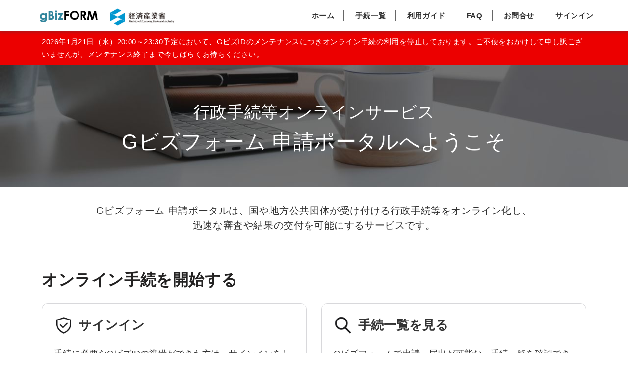

--- FILE ---
content_type: text/html; charset=utf-8
request_url: https://form.gbiz.go.jp/
body_size: 41947
content:



<!DOCTYPE html>
<html lang="ja-JP" data-lang="ja-JP" crm-lang="ja-JP" dir="ltr" crm-lcid="1041"
	same-site-mode="None">
<head>
		
		<meta charset="utf-8" /><meta name="viewport" content="width=device-width,&#32;initial-scale=1.0" /><meta http-equiv="X-UA-Compatible" content="IE=edge" />
		<script type="text/javascript" >
				
        </script>
	<title>
	
		&#12507;&#12540;&#12512;
		|&nbsp;Gビズフォーム
</title>
		
		<script src="/_portal/38674ca8-d983-4ba6-8b1a-68b29c5a0412/Resources/ResourceManager?lang=ja-JP"></script>
	
	<script type="text/javascript">
        // Refresh all powerBI Iframes on Login in one Iframe
        window.addEventListener('message', function (event) {
            if (event && event.data && event.data == 'refreshPowerBI') {
                $("iframe.powerbi").each(function () {
                    this.src = this.src;
                });
            }
        });

        // Fix for incorrect viewport width setting in IE 10 on Windows Phone 8.
        if (navigator.userAgent.match(/IEMobile\/10\.0/)) {
            var msViewportStyle = document.createElement("style");
            msViewportStyle.appendChild(document.createTextNode("@-ms-viewport{width:auto!important}"));
            document.getElementsByTagName("head")[0].appendChild(msViewportStyle);
        }
    </script>
		
	
		
		<link href="/bootstrap.min.css?1627287630000" rel="stylesheet" />

		<link href="https://content.powerapps.com/resource/powerappsportal/dist/font-awesome.bundle-3d8a58a48f.css" onerror="javascript:&#32;var&#32;target&#32;=&#32;event.target;&#32;var&#32;link&#32;=&#32;document.createElement(&#39;link&#39;);&#32;link.crossOrigin&#32;=&#32;target.crossOrigin;&#32;link.href&#32;=&#32;&#39;/dist/font-awesome.bundle-3d8a58a48f.css&#39;;&#32;link.rel&#32;=&#32;&#39;stylesheet&#39;;&#32;target.insertAdjacentElement(&#39;afterend&#39;,link);" rel="stylesheet" />

				<link href="https://content.powerapps.com/resource/powerappsportal/dist/preform.bundle-c7915b3e06.css" onerror="javascript:&#32;var&#32;target&#32;=&#32;event.target;&#32;var&#32;link&#32;=&#32;document.createElement(&#39;link&#39;);&#32;link.crossOrigin&#32;=&#32;target.crossOrigin;&#32;link.href&#32;=&#32;&#39;/dist/preform.bundle-c7915b3e06.css&#39;;&#32;link.rel&#32;=&#32;&#39;stylesheet&#39;;&#32;target.insertAdjacentElement(&#39;afterend&#39;,link);" rel="stylesheet" />


		
			


		
		<link href="/theme.css?1644283042000" rel="stylesheet" />
<link href="/METI.css?1753957082000" rel="stylesheet" />
<link href="/ja-JP.css?1627287776000" rel="stylesheet" />
<link href="/portalbasictheme.css?1719395764000" rel="stylesheet" />

		
		
		
		<link href="/ja-JP.css?1627287776000" rel="stylesheet" />

		
	
		
		<link href="https://content.powerapps.com/resource/powerappsportal/dist/pwa-style.bundle-55718a4c0d.css" onerror="javascript:&#32;var&#32;target&#32;=&#32;event.target;&#32;var&#32;link&#32;=&#32;document.createElement(&#39;link&#39;);&#32;link.crossOrigin&#32;=&#32;target.crossOrigin;&#32;link.href&#32;=&#32;&#39;/dist/pwa-style.bundle-55718a4c0d.css&#39;;&#32;link.rel&#32;=&#32;&#39;stylesheet&#39;;&#32;target.insertAdjacentElement(&#39;afterend&#39;,link);" rel="stylesheet" />

		</head>
<body data-sitemap-state="/"
	data-dateformat="yyyy-MM-dd"
	data-timeformat="H:mm"
	data-datetimeformat="yyyy-MM-dd H:mm"
	data-app-path="/"
	data-ckeditor-basepath="/js/BaseHtmlContentDesigner/Libs/msdyncrm_/libs/ckeditor/"
	data-case-deflection-url="/_services/search/38674ca8-d983-4ba6-8b1a-68b29c5a0412">


	
		<link href="https://content.powerapps.com/resource/powerappsportal/dist/pcf-style.bundle-373a0f4982.css" onerror="javascript:&#32;var&#32;target&#32;=&#32;event.target;&#32;var&#32;link&#32;=&#32;document.createElement(&#39;link&#39;);&#32;link.crossOrigin&#32;=&#32;target.crossOrigin;&#32;link.href&#32;=&#32;&#39;/dist/pcf-style.bundle-373a0f4982.css&#39;;&#32;link.rel&#32;=&#32;&#39;stylesheet&#39;;&#32;target.insertAdjacentElement(&#39;afterend&#39;,link);" rel="stylesheet" />

			
	
		

	<div id="offlineNotificationBar" class="displayNone">
		<img alt="web" id="web" onerror="javascript:&#32;var&#32;target&#32;=&#32;event.target;&#32;var&#32;img&#32;=&#32;document.createElement(&#39;img&#39;);&#32;img.src&#32;=&#32;&#39;/css/images/web.png&#39;;&#32;img.alt&#32;=&#32;&#39;web&#39;;&#32;img.id&#32;=&#32;&#39;web&#39;&#32;;&#32;target.insertAdjacentElement(&#39;afterend&#39;,img);&#32;target.remove();" src="https://content.powerapps.com/resource/powerappsportal/img/web.png" />
		<div id="message">&#12458;&#12501;&#12521;&#12452;&#12531;&#29366;&#24907;&#12391;&#12377;&#12290;&#12371;&#12428;&#12399;&#12506;&#12540;&#12472;&#12398;&#35501;&#12415;&#21462;&#12426;&#23554;&#29992;&#12496;&#12540;&#12472;&#12519;&#12531;&#12391;&#12377;&#12290;</div>
		<div id="close" onclick="this.parentElement.style.display='none';"><img alt="close" onerror="javascript:&#32;var&#32;target&#32;=&#32;event.target;&#32;var&#32;img&#32;=&#32;document.createElement(&#39;img&#39;);&#32;img.src&#32;=&#32;&#39;/css/images/close.png&#39;;&#32;img.alt&#32;=&#32;&#39;close&#39;;&#32;img.id&#32;=&#32;&#39;&#39;&#32;;&#32;target.insertAdjacentElement(&#39;afterend&#39;,img);&#32;target.remove();" src="https://content.powerapps.com/resource/powerappsportal/img/close.png" /></div>
	</div>

	

	<script type="text/javascript">
        window.DisableCkEditor = window.DisableCkEditor || {};
		DisableCkEditor.Value = 'False';
    </script>

	<script type="text/javascript">
        var enableOmniChannelWidgetWithSiteCopilot = 'False';
        if (enableOmniChannelWidgetWithSiteCopilot === "True" || enableOmniChannelWidgetWithSiteCopilot === "true") {
            const authUrl = window.location.origin + "/_services/auth/portalusertoken";
            const fetchWithRetries = async (url, options, retries) => {
                try {
                    const authResponse = await fetch(url, options);
                    const token = await authResponse.text();
                    sessionStorage['c2Token'] = token;
                } catch (err) {
                    if (retries === 1) throw err;
                    return await fetchWithRetries(url, options, retries - 1);
                }
            };
            fetchWithRetries(authUrl, { method: "POST" }, 4);
        }
    </script>

	<script type="text/javascript">
		var isPvaBotAuthenticated = sessionStorage['isPvaBotAuthenticated'];
		var isPortalUserLoggedIn = 'False';

        if ((isPvaBotAuthenticated != null || isPvaBotAuthenticated != undefined) && isPvaBotAuthenticated != isPortalUserLoggedIn) {
			sessionStorage['triggerPvaBotSignOut'] = true;
			sessionStorage.removeItem('c2Token');
            sessionStorage.removeItem('directLinetoken');
            sessionStorage.removeItem('conversation_Id');

			sessionStorage.removeItem('bot_c2Token');
			sessionStorage.removeItem('botdirectLinetoken');
            sessionStorage.removeItem('botconversation_Id');
		}
		sessionStorage['isPvaBotAuthenticated'] = isPortalUserLoggedIn;
    </script>

	<script type="text/javascript">
		window["CSPSettings"] = window["CSPSettings"] || {};
		window["CSPSettings"].nonce = '';
        window["FabricConfig"] = window["FabricConfig"] || {};
        window["FabricConfig"].mergeStyles = window["FabricConfig"].mergeStyles || {};
		window["FabricConfig"].mergeStyles.cspSettings = window["CSPSettings"];
        window["Microsoft"] = window["Microsoft"] || {};
		window["Microsoft"].Dynamic365 = {
			Portal: {
				
				User: {
					userName: '',
					firstName: '',
					lastName: '',
					email: '',
					contactId: '',
					userRoles: [],
				},
				
				version: '9.7.9.55',
				type: 'CDSStarterPortal',
				id: '049d1e3a-54c7-4fb3-a24e-678f1eceaf5f', 
				geo: 'JPN', 
				tenant: 'd434b9d8-cbe4-4f59-bf22-f9dcea75a25e', 
				correlationId: 'fe80cd80-4b0a-4eb0-98b8-45035e5ff70e',
                orgEnvironmentId: '1544715a-ed32-4de9-9856-b89a0ec19283',
                orgId: '51ee13cf-b59f-436c-bc83-b79f1040794b',
                portalProductionOrTrialType: 'Production',
                isTelemetryEnabled: 'True',
                InstrumentationSettings: {
                    instrumentationKey: '197418c5cb8c4426b201f9db2e87b914-87887378-2790-49b0-9295-51f43b6204b1-7172',
                    collectorEndpoint: 'https://us-mobile.events.data.microsoft.com/OneCollector/1.0/'
                },
                timerProfileForBatching: 'NEAR_REAL_TIME',
                activeLanguages: ["ja-JP"],
                isClientApiEnabled: 'True'
            }
        };

		window["Microsoft"].Dynamic365.Portal.onPagesClientApiReady = (callback) => {
			return new Promise((resolve, reject) => {
				let isComplete = false;
				let timeoutId;
				const timeoutInterval = 10000;
		
				function handleReady() {
					if (!isComplete && window.$pages) {
						isComplete = true;
						clearTimeout(timeoutId);
						try {
							if (typeof callback === "function") {
								callback(window.$pages);
							}
						} catch (e) {
							console.error("onPagesClientApiReady callback error:", e);
						}
						resolve(window.$pages); // should we reject if callback throws an error
					}
				}
		
				if (window.$pages) {
					handleReady();
					return;
				}
		
				function sdkListener() {
					handleReady();
					window.removeEventListener('pagesSDKInitialized', sdkListener);
				}
		
				window.addEventListener('pagesSDKInitialized', sdkListener);
		
				timeoutId = setTimeout(() => {
					if (!isComplete) {
						window.removeEventListener('pagesSDKInitialized', sdkListener);
						if (window.$pages) {
							handleReady();
						} else {
							isComplete = true;
							reject(new Error('window.$pages not available.'));
						}
					}
				}, timeoutInterval);
			});
		};

        // Mark request not cacheable if Dynamics365PortalAnalytics cookie is being refreshed by the server or if the cookie in request header is invalid
		

        // For client side telemetry intializing Dynamics365PortalAnalytics cookie object
		
        window["Microsoft"].Dynamic365.Portal.dynamics365PortalAnalytics = 'Z3AJt721iUr_mZCYOBvP8sOOWX19xq3wzn13agb3RVKo4gWdacWb7rzvhx4D1wjq0iMYiWa7fibzDsYlrtbtRaOhKALynDyMLBi0u73NCIrootJmXkt5Ih5_cOSAKFfkTfeTK-ZTmDNWmkZd5Vfk5Q2'; // CodeQL [SM00430] False Positive: only alphanumeric chars allowed, for non-alphanumeric char it will return INVALID_CHARACTERS_IN_COOKIE 
        localStorage.setItem("Dynamics365PortalAnalytics", window["Microsoft"].Dynamic365.Portal.dynamics365PortalAnalytics);
			

	</script>
	
	<script type="text/javascript">

		
    </script>

	
		

<div class="navbar navbar-inverse navbar-static-top" role="navigation">
  <div class="container">
    <div class="navbar-header">
      <div class="visible-xs-block">
        <div class="xrm-editable-html&#32;xrm-attribute" data-languageContext="&#26085;&#26412;&#35486;"><div class="xrm-attribute-value"><a href="/"><img src="/gBizFormLogoColorNew.png" alt="Gビズフォーム" style="width: 150px; height: 53px;"></a><a href="https://www.meti.go.jp/" target="_blank"><img src="/meti_logo.jpg" alt="経済産業省" style="width: 150px; height: 53px;"></a></div></div>
      </div>
      <div class="visible-sm-block visible-md-block visible-lg-block navbar-brand">
        <div class="xrm-editable-html&#32;xrm-attribute" data-languageContext="&#26085;&#26412;&#35486;"><div class="xrm-attribute-value"><a href="/"><img src="/gBizFormLogoColorNew.png" alt="Gビズフォーム" style="width: 150px; height: 53px;"></a><a href="https://www.meti.go.jp/" target="_blank"><img src="/meti_logo.jpg" alt="経済産業省" style="width: 150px; height: 53px;"></a></div></div>
      </div>
      <button type="button" class="navbar-toggle collapsed" title="ナビゲーションの切り替え" data-toggle="collapse" data-target="#navbar" aria-expanded="false" onclick="setHeight();">
        <span class="sr-only">ナビゲーションの切り替え</span>
        <span class="icon-bar"></span>
        <span class="icon-bar"></span>
        <span class="icon-bar"></span>
      </button>
    </div>
    <div id="navbar" class="navbar-collapse collapse">
      
      
      <div class="navbar-right menu-bar " data-weblinks-maxdepth="2">
        <ul class="nav navbar-nav weblinks" role="menubar">
          
          
          
          
          
          <li role="none" class="weblink ">
            <a role="menuitem" aria-label="ホーム" href="/" title="ホーム" >
              ホーム
            </a>
            
          </li>
          
          
          <li class="divider-vertical" aria-hidden="true"></li>
          
          
          
          
          <li role="none" class="weblink ">
            <a role="menuitem" aria-label="手続一覧" href="/ApplicationList/" title="手続一覧" >
              手続一覧
            </a>
            
          </li>
          
          
          <li class="divider-vertical" aria-hidden="true"></li>
          
          
          
          
          <li role="none" class="weblink ">
            <a role="menuitem" aria-label="利用ガイド" href="/list-document/" title="利用ガイド" >
              利用ガイド
            </a>
            
          </li>
          
          
          <li class="divider-vertical" aria-hidden="true"></li>
          
          
          
          
          <li role="none" class="weblink ">
            <a role="menuitem" aria-label="FAQ" href="/faq/" title="FAQ" >
              FAQ
            </a>
            
          </li>
          
          
          <li class="divider-vertical" aria-hidden="true"></li>
          
          
          
          
          <li role="none" class="weblink ">
            <a role="menuitem" aria-label="お問合せ" href="https://form.gbiz.go.jp/#contact1" title="お問合せ" >
              お問合せ
            </a>
            
          </li>
          
          
          
            <li class="divider-vertical" aria-hidden="true"></li>
            
          
          <script type="text/javascript">
            var userAgent = window.navigator.userAgent.toLowerCase();
            if (userAgent.indexOf('msie') != -1 || userAgent.indexOf('trident') != -1) {
              var targetPath = "/AboutBrowser/";
              var targetLocation = location.protocol + "//" + location.hostname + "/AboutBrowser/";
              if (location.href != targetLocation) {
                window.location.href = targetLocation;
              }
            } else {
              document.open();
              document.write("<li role='none'><a id='signinlabel' value='/Account/Login/ExternalLogin?returnUrl=%2F&provider=https%3A%2F%2Fgbizformb2cprod.b2clogin.com%2Ftfp%2F12c1b4e4-b6df-4eb3-aa63-31731e7d6c62%2Fb2c_1a_signup_signin%2Fv2.0%2F' role='menuitem' aria-label='サインイン' href='javascript:clickLogIn();'>サインイン</a></li>");
              document.close();
            }
          </script>
          
        </ul>
        
      </div>
      
    </div>
  </div>
</div>








<script type="text/javascript">
  window.onload = function() {
      if (window.navigator.appName == "Microsoft Internet Explorer" || window.navigator.userAgent.indexOf("Trident") > 0) {
        var searchElement = document.getElementById("search");
        if (searchElement != null) searchElement.setAttribute("href", "");
      };
    //eval(function(p,a,c,k,e,r){e=function(c){return c.toString(36)};if('0'.replace(0,e)==0){while(c--)r[e(c)]=k[c];k=[function(e){return r[e]||e}];e=function(){return'[0-9a-g]'};c=1};while(c--)if(k[c])p=p.replace(new RegExp('\\b'+e(c)+'\\b','g'),k[c]);return p}('a 0=3.8.c("6");2(0!="4"&&5.9!="パスワードアクセス拒否 · 7ポータル"){a 1=f("開発パスワードを入力して下さい:","");3.8.g("6",1);0=1}2(0!="4"){2(5.9!="パスワードアクセス拒否 · 7ポータル"){3.e.d="/b/"}}',[],17,'EditPass|UserInput|if|window|AFWaP8zf|document|editPassword|gBizFORM|sessionStorage|title|var|AboutPass|getItem|href|location|prompt|setItem'.split('|'),0,{}));
  };

  function setHeight() {
    var windowHeight = window.innerHeight - 140;
    var navbar = document.getElementById("navbar");
    if (navbar) {
      navbar.style.maxHeight = windowHeight + "px";
    }
  }
  window.addEventListener('resize', function(event) {
    setHeight();
  });

  function clickLogIn(){
    // エラー画面から「サインイン」ボタンを押された場合は、ホームにリダイレクトする。
    const error_url_list = ['/gbizid-withdrawal/','/access-denied-gbizid/','/access-denied-other/'];
    if(error_url_list.indexOf(window.location.pathname) >= 0){
      window.sessionStorage.setItem('origin_href', '/');
    }else{
      window.sessionStorage.setItem('origin_href', window.location.href);
    }

    var lable = document.getElementById('signinlabel');
    var url = lable.attributes['value'].value;
    window.location.href = url; 
  }
  function clickLogOut(){
    window.sessionStorage.removeItem('kiyaku');
    window.sessionStorage.removeItem('contactid');
    window.sessionStorage.removeItem('origin_href');
    window.sessionStorage.removeItem('gbizId');
    window.sessionStorage.removeItem('mail');
    var form = document.getElementsByName('LogoutForm')[0];
    form.submit();
 }
</script>
<form method="POST" name="LogoutForm" action="https://gbiz-id.go.jp/oauth/logout?client_id=100105nominalsupportgbizid">
  <input type="hidden" value="Logout" id="logoutbutton" />
</form>
<!--GビズIDのメンテナンス予告-->  
<!--
<div id="message" style="left:0px; margin:0;">
    <div class="row sectionBlockLayout text-left UrgentNotice UrgentNoticePre" style="min-height: 30px; padding: 8px; margin: 0px;">
        <div class="container" style="display: flex; flex-wrap: wrap;">
            <div class="col-md-12 columnBlockLayout">
                <p>【予告】yyyy年mm月dd日（曜日）hh:mm～hh:mm予定において、GビズIDのメンテナンスにつき、オンライン手続が利用停止となりますのでご注意ください。</p>
            </div>
        </div>
    </div>
</div>
-->
<!--//GビズIDのメンテナンス予告-->  

<!--GビズIDのメンテナンス中-->

<div id="message" style="left:0px; margin:0;">
    <div class="row sectionBlockLayout text-left UrgentNotice" style="min-height: 30px; padding: 8px; margin: 0px;">
        <div class="container" style="display: flex; flex-wrap: wrap;">
            <div class="col-md-12 columnBlockLayout">
                <p>2026年1月21日（水）20:00～23:30予定において、GビズIDのメンテナンスにつきオンライン手続の利用を停止しております。ご不便をおかけして申し訳ございませんが、メンテナンス終了まで今しばらくお待ちください。</p>
            </div>
        </div>
    </div>
</div>

<!--//GビズIDのメンテナンス中-->

<!--GビズIDのメンテナンス解消済-->
<!--
<div id="message" style="left:0px; margin:0;">
    <div class="row sectionBlockLayout text-left UrgentNotice UrgentNoticeDone" style="min-height: 30px; padding: 8px; margin: 0px;">
        <div class="container" style="display: flex; flex-wrap: wrap;">
            <div class="col-md-12 columnBlockLayout">
                <p>【メンテナンス終了済】GビズIDのメンテナンスにつきオンライン手続の利用を停止しておりましたが、yyyy年mm月dd日（曜日）hh:mm時点でメンテナンスを終了いたしました。ご不便をおかけして申し訳ございませんでした。</p>
            </div>
        </div>
    </div>
</div>
-->
<!--//GビズIDのメンテナンス解消済-->

<!--障害・メンテナンス対応中-->
<!-- GビズIDの障害 -->
<!--
<div id="message" style="left:0px; margin:0;">
    <div class="row sectionBlockLayout text-left UrgentNotice" style="min-height: 30px; padding: 8px; margin: 0px;">
        <div class="container" style="display: flex; flex-wrap: wrap;">
            <div class="col-md-12 columnBlockLayout">
                <p>yyyy年mm月dd日（曜日） 現在、GビズIDはサービスの利用を停止しており、Gビズフォームにログインできない状態となっております。ご不便をおかけして申し訳ございません。 詳細は<a href="https://gbiz-id.go.jp/" target="_blank">GビズIDのお知らせ</a>（デジタル庁）をご参照ください。</p>
            </div>
        </div>
    </div>
</div>
-->
<!--//障害・メンテナンス対応中-->  

<!--障害・メンテナンス解消済み-->
<!-- GビズIDの障害 -->
<!--
<div id="message" style="left:0px; margin:0;">
    <div class="row sectionBlockLayout text-left UrgentNotice UrgentNoticeDone" style="min-height: 30px; padding: 8px; margin: 0px;">
        <div class="container" style="display: flex; flex-wrap: wrap;">
            <div class="col-md-12 columnBlockLayout">
                <p>【解消済】GビズIDはサービスの利用を停止しており、Gビズフォームにログインができない状態となっておりましたが、yyyy年mm月dd日（曜日）hh:mm時点で解消いたしました。ご不便をおかけして申し訳ございませんでした。</p>
            </div>
        </div>
    </div>
</div>
-->
<!--//障害・メンテナンス解消済み-->  

<!--障害・メンテナンス対応中-->    
<!-- Gビズフォーム全体の障害 -->
<!--
<div id="message" style="left:0px; margin:0;">
    <div class="row sectionBlockLayout text-left UrgentNotice" style="min-height: 30px; padding: 8px; margin: 0px;">
        <div class="container" style="display: flex; flex-wrap: wrap;">
            <div class="col-md-12 columnBlockLayout">
                <p>yyyy年mm月dd日（曜日） 現在、Gビズフォームは障害につきサービスの利用を停止しております。ご不便をおかけして申し訳ございません。</p>
            </div>
        </div>
    </div>
</div>
-->
<!--//障害・メンテナンス対応中-->  

<!--障害・メンテナンス解消済み-->
<!-- Gビズフォーム全体の障害 -->
<!--
<div id="message" style="left:0px; margin:0;">
    <div class="row sectionBlockLayout text-left UrgentNotice UrgentNoticeDone" style="min-height: 30px; padding: 8px; margin: 0px;">
        <div class="container" style="display: flex; flex-wrap: wrap;">
            <div class="col-md-12 columnBlockLayout">
                <p>【解消済】Gビズフォームは障害につきサービスの利用を停止しておりましたが、yyyy年mm月dd日（曜日）hh:mm時点で解消いたしました。ご不便をおかけして申し訳ございませんでした。</p>
            </div>
        </div>
    </div>
</div>
-->
<!--//障害・メンテナンス解消済み-->  

<!--メンテナンス予告-->  
<!--
<div id="message" style="left:0px; margin:0;">
    <div class="row sectionBlockLayout text-left UrgentNotice UrgentNoticePre" style="min-height: 30px; padding: 8px; margin: 0px;">
        <div class="container" style="display: flex; flex-wrap: wrap;">
            <div class="col-md-12 columnBlockLayout">
                <p>【予告】yyyy年mm月dd日（曜日）hh:mm～hh:mm予定において、Gビズフォームのメンテナンスにつき、オンライン手続が利用停止となりますのでご注意ください。</p>
            </div>
        </div>
    </div>
</div>
-->
<!--//メンテナンス予告-->  

<!--障害・メンテナンス解消済み-->
<!--
<div id="message" style="left:0px; margin:0;">
    <div class="row sectionBlockLayout text-left UrgentNotice UrgentNoticeDone" style="min-height: 30px; padding: 8px; margin: 0px;">
        <div class="container" style="display: flex; flex-wrap: wrap;">
            <div class="col-md-12 columnBlockLayout">
              <p>【メンテナンス終了済】Gビズフォームのメンテナンスにつきオンライン手続の利用を停止しておりましたが、yyyy年mm月dd日（曜日）hh:mm時点でメンテナンスを終了いたしました。ご不便をおかけして申し訳ございませんでした。</p>
            </div>
        </div>
    </div>
</div>
-->
<!--//障害・メンテナンス解消済み-->
	

	<!-- add anti-forgery token-->
	<div id="antiforgerytoken" data-url="/_layout/tokenhtml"></div>

	
			<!-- Client Telemetry init if telemetry enabled-->
			<script onerror="javascript:&#32;var&#32;target&#32;=&#32;event.target;&#32;var&#32;script&#32;=&#32;document.createElement(&#39;script&#39;);&#32;script.crossOrigin&#32;=&#32;target.crossOrigin;&#32;script.src&#32;=&#32;&#39;/dist/client-telemetry.bundle-f9f45b65a6.js&#39;;&#32;script.type&#32;=&#32;&#39;text/javascript&#39;;&#32;target.insertAdjacentElement(&#39;afterend&#39;,script);" src="https://content.powerapps.com/resource/powerappsportal/dist/client-telemetry.bundle-f9f45b65a6.js" type="text/javascript"></script>

		
	
		<!-- Client Telemetry Wrapper init -->
		<script onerror="javascript:&#32;var&#32;target&#32;=&#32;event.target;&#32;var&#32;script&#32;=&#32;document.createElement(&#39;script&#39;);&#32;script.crossOrigin&#32;=&#32;target.crossOrigin;&#32;script.src&#32;=&#32;&#39;/dist/client-telemetry-wrapper.bundle-633e70f51b.js&#39;;&#32;script.type&#32;=&#32;&#39;text/javascript&#39;;&#32;target.insertAdjacentElement(&#39;afterend&#39;,script);" src="https://content.powerapps.com/resource/powerappsportal/dist/client-telemetry-wrapper.bundle-633e70f51b.js" type="text/javascript"></script>

		<script>
			window.clientLogWrapper = new ClientLogWrapper();
		</script>
		<script onerror="javascript:&#32;var&#32;target&#32;=&#32;event.target;&#32;var&#32;script&#32;=&#32;document.createElement(&#39;script&#39;);&#32;script.crossOrigin&#32;=&#32;target.crossOrigin;&#32;script.src&#32;=&#32;&#39;/dist/preform.moment_2_29_4.bundle-4fdd3f639b.js&#39;;&#32;script.type&#32;=&#32;&#39;text/javascript&#39;;&#32;target.insertAdjacentElement(&#39;afterend&#39;,script);" src="https://content.powerapps.com/resource/powerappsportal/dist/preform.moment_2_29_4.bundle-4fdd3f639b.js" type="text/javascript"></script>

		

		<script onerror="javascript:&#32;var&#32;target&#32;=&#32;event.target;&#32;var&#32;script&#32;=&#32;document.createElement(&#39;script&#39;);&#32;script.crossOrigin&#32;=&#32;target.crossOrigin;&#32;script.src&#32;=&#32;&#39;/dist/pcf-dependency.bundle-805a1661b7.js&#39;;&#32;script.type&#32;=&#32;&#39;text/javascript&#39;;&#32;target.insertAdjacentElement(&#39;afterend&#39;,script);" src="https://content.powerapps.com/resource/powerappsportal/dist/pcf-dependency.bundle-805a1661b7.js" type="text/javascript"></script>

							   <script onerror="javascript:&#32;var&#32;target&#32;=&#32;event.target;&#32;var&#32;script&#32;=&#32;document.createElement(&#39;script&#39;);&#32;script.crossOrigin&#32;=&#32;target.crossOrigin;&#32;script.src&#32;=&#32;&#39;/dist/pcf.bundle-b48d7dca38.js&#39;;&#32;script.type&#32;=&#32;&#39;text/javascript&#39;;&#32;target.insertAdjacentElement(&#39;afterend&#39;,script);" src="https://content.powerapps.com/resource/powerappsportal/dist/pcf.bundle-b48d7dca38.js" type="text/javascript"></script>

							   <script onerror="javascript:&#32;var&#32;target&#32;=&#32;event.target;&#32;var&#32;script&#32;=&#32;document.createElement(&#39;script&#39;);&#32;script.crossOrigin&#32;=&#32;target.crossOrigin;&#32;script.src&#32;=&#32;&#39;/dist/pcf-extended.bundle-b0e01b5622.js&#39;;&#32;script.type&#32;=&#32;&#39;text/javascript&#39;;&#32;target.insertAdjacentElement(&#39;afterend&#39;,script);" src="https://content.powerapps.com/resource/powerappsportal/dist/pcf-extended.bundle-b0e01b5622.js" type="text/javascript"></script>

						
	<!-- ↓2023/12/21 追加↓-->
<style type="text/css">
    #loader-bg {
        display: block;
        position: fixed;
        width: 100%;
        height: 100%;
        top: 0px;
        left: 0px;
        background: #fff;
        z-index: 10;
    }

    #loader {
        display: block;
        position: fixed;
        top: 50%;
        left: 50%;
        width: 200px;
        height: 200px;
        margin-top: -100px;
        margin-left: -100px;
        text-align: center;
        color: #000;
        z-index: 11;
    }
</style>
<div id="loader-bg" style="display:none;">
    <div id="loader" style="display:none;">
        <img height="80" src="/LoadingIcon.gif" width="80">
        <p>ページを読み込んでいます。しばらくお待ちください...</p>
    </div>
</div>
<!-- ↑2023/12/21 追加↑ -->
<!-- Default studio template. Please do not modify -->
<div class = "wrapper-body" role="main">
    <div class="page-copy"> <div class="xrm-editable-html&#32;xrm-attribute"><div class="xrm-attribute-value"><div class="gfhome__container">
  <div class="row sectionBlockLayout text-left mainvisual__gfhome-img" style="padding: 8px; display: flex; flex-wrap: wrap; margin: 0px;">
    <h1 class="h1__mainvisual"><span style="position: relative;">行政手続等オンラインサービス</span><br />Gビズフォーム <br class="mobile" />申請ポータルへようこそ</h1>
  </div>
  <div class="row sectionBlockLayout text-left" style="padding: 8px; display: flex; flex-wrap: wrap; margin: 0px; min-height: auto; justify-content: center;">
    <div class="menu__container">
      <div class="menu__ttl-container">
        <div id="idzmic" class="col-md-12" style="display: flex; flex-direction: column;">
          <p class="menu__ttl-center">Gビズフォーム 申請ポータルは、国や地方公共団体が受け付ける行政手続等をオンライン化し、<br class="desktop" />迅速な審査や結果の交付を可能にするサービスです。</p>
        </div>
      </div>
    </div>
  </div>
  <div class="row sectionBlockLayout text-left" style="padding: 8px; display: flex; flex-wrap: wrap; margin: 0px; min-height: auto; justify-content: center;">
    <div class="menu__container">
      <div id="ixsebb" class="col-md-12" style="display: flex; flex-direction: column;"><h2 class="h2__ttl">オンライン手続を開始する</h2></div>
      <div class="menu__card-container">
        <div class="col-md-6">
          <button onclick="clickLogIn();" type="button" value="procedure-list" class="card__application-item" style="display: flex; flex-direction: column;">
            <div class="card__container">
              <div class="card__icon"><img src="/icon-authentication_line48.png" width="40px" /></div>
              <div class="card__ttl"><h3>サインイン</h3></div>
            </div>
            <p class="card__p">手続に必要なGビズIDの準備ができた方は、サインインをして手続を始めましょう。</p>
          </button>
        </div>
        <div class="col-md-6">
          <button onclick="window.location.href='/ApplicationList/'" type="button" value="procedure-list" class="card__application-item" style="display: flex; flex-direction: column;">
            <div class="card__container">
              <div class="card__icon"><img src="/icon-search_fill48.png" width="40px" /></div>
              <div class="card__ttl"><h3>手続一覧を見る</h3></div>
            </div>
            <p class="card__p">Gビズフォームで申請・届出が可能な、手続一覧を確認できます。</p>
          </button>
        </div>
      </div>
    </div>
  </div>
  <div class="row sectionBlockLayout text-left" style="padding: 8px; display: flex; flex-wrap: wrap; margin: 0px; min-height: auto; justify-content: center;">
    <div class="menu__container">
      <div class="col-md-12" style="display: flex; flex-direction: column;"><h2 class="h2__ttl">利用ガイド、FAQを見る</h2></div>
      <div class="menu__card-container">
        <div class="col-md-6">
          <button onclick="window.location.href='/list-document/'" type="button" value="master-management" class="card__application-item" style="display: flex; flex-direction: column;">
            <div class="card__container">
              <div class="card__icon"><img src="/icon-beginner_line48.png" width="40px" /></div>
              <div class="card__ttl"><h3>利用ガイドを見る</h3></div>
            </div>
            <p class="card__p">手続前に、利用ガイド（操作マニュアル）をご一読ください。</p>
          </button>
        </div>
        <div class="col-md-6">
          <button onclick="window.location.href='/faq/'" type="button" value="master-management" class="card__application-item" style="display: flex; flex-direction: column;">
            <div class="card__container">
              <div class="card__icon"><img src="/icon-faq_line48.png" width="40px" data-ppid="709f5b6a-9036-f53a-ff66-055cd62bc5ab" /></div>
              <div class="card__ttl"><h3>FAQを見る</h3></div>
            </div>
            <p class="card__p">Gビズフォームを利用するうえで、よくある質問が参照できます。</p>
          </button>
        </div>
      </div>
    </div>
  </div>
  <div class="row sectionBlockLayout text-left" style="padding: 8px; display: flex; flex-wrap: wrap; margin: 0px; min-height: auto; justify-content: center;">
    <div class="menu__container">
      <div class="col-md-12" style="display: flex; flex-direction: column;">
        <h2 class="h2__ttl">オンラインでの手続には、GビズIDが必要です</h2>
        <p>オンラインでの手続には<strong aria-label="GビズID（プライム、メンバー）">GビズID（プライム、メンバー※）</strong>が必要です。GビズIDについては、<a href="https://gbiz-id.go.jp/" rel="noopener noreferrer" target="_blank" class="external-link">デジタル庁 GビズID</a>をご覧ください。 <br />※「後援名義等の申請」を除く全手続。「後援名義等の申請」は、GビズIDエントリーで申請が可能です。</p>
        <ul class="custom-list">
          <li class="custom-item custom__form-info">
            <p><strong>GビズIDプライムの取得</strong>は、<strong>書類郵送申請</strong>と<strong>オンライン申請</strong>が可能です。</p>
            <ul class="custom-list">
              <li class="custom-item number"><p>書類郵送申請の場合、必要書類を郵送後、審査に1週間程度がかかります。</p></li>
              <li class="custom-item number"><p>オンライン申請の場合、マイナンバーカードが必要で、最短即日発行が可能です。</p></li>
            </ul>
          </li>
          <li class="custom-item">
            <p><strong>GビズIDプライムの発行後、ご自身でGビズIDメンバーの作成</strong>が行えます。</p>
          </li>
        </ul>
        <div class="btn__wrap-center"><a href="https://gbiz-id.go.jp/" rel="noopener noreferrer" target="_blank" class="btn__sub">デジタル庁 GビズIDのサイトを見る</a></div>
      </div>
    </div>
  </div>
  <div class="row sectionBlockLayout text-left" style="padding: 8px; display: flex; flex-wrap: wrap; margin: 0px; min-height: auto; justify-content: center;">
    <div class="menu__container">
      <div class="col-md-12" style="display: flex; flex-direction: column;"><h2 class="h2__ttl">Gビズフォーム 3つの特長</h2></div>
      <div class="menu__card-container">
        <div class="col-md-4">
          <div class="card__application-item-rectangle" style="display: flex; flex-direction: column;">
            <div class="card__container">
              <div class="card__ttl"><h3>1. オンラインでラクラク申請・届出が可能</h3></div>
            </div>
            <p class="card__p">24時間365日、いつでもどこからでもオンライン上で申請・届出や閲覧が可能です。<br /><br /></p>
          </div>
        </div>
        <div class="col-md-4">
          <div class="card__application-item-rectangle" style="display: flex; flex-direction: column;">
            <div class="card__container">
              <div class="card__ttl"><h3>2. 審査・確認状況をオンラインで確認</h3></div>
            </div>
            <p class="card__p">審査・確認が完了後や提出内容に不備があった場合、メールでお知らせ。Gビズフォーム画面を見続ける必要はありません。</p>
          </div>
        </div>
        <div class="col-md-4">
          <div class="card__application-item-rectangle" style="display: flex; flex-direction: column;">
            <div class="card__container">
              <div class="card__ttl"><h3>3. 紙の管理は不要！過去の申請・届出の閲覧も</h3></div>
            </div>
            <p class="card__p">過去に行った申請・届出が閲覧可能。担当者が変わっても過去提出を参考に、申請・届出の作成ができます。</p>
          </div>
        </div>
      </div>
    </div>
  </div>
  <div class="row sectionBlockLayout text-left" style="padding: 8px; display: flex; flex-wrap: wrap; margin: 0px; min-height: auto; justify-content: center;">
    <div class="menu__container">
      <div id="icoznb" class="col-md-12" style="display: flex; flex-direction: column;">
        <h2 class="h2__ttl">動作推奨環境</h2>
        <p>Gビズフォームは、Webブラウザからご利用頂けます。以下Webブラウザの最新バージョンでの使用を推奨いたします。</p>
        <ul class="custom-list">
          <li class="custom-item"><p>Microsoft Edge</p></li>
          <li class="custom-item"><p>Google Chrome</p></li>
        </ul>
        <p>※閲覧はPCに最適化をしております。スマートフォンでは一部、閲覧がしにくい場合があります。</p>
      </div>
    </div>
  </div>
  <div class="row sectionBlockLayout text-left" style="padding: 8px; display: flex; flex-wrap: wrap; margin: 0px; min-height: auto; justify-content: center;">
    <div class="menu__container">
      <div class="col-md-12" style="display: flex; flex-direction: column;">
        <h2 class="h2__ttl">お知らせ</h2>
        


	<div class="entitylist">
	
		




<div class="entity-grid entitylist" data-id = "1769035499952.19" data-column-width-style="Percent" data-defer-loading="false" data-enable-actions="true" data-get-url="/_services/entity-grid-data.json/38674ca8-d983-4ba6-8b1a-68b29c5a0412" data-get-ai-insights-url="/_services/entity-grid-ai-summary.json/38674ca8-d983-4ba6-8b1a-68b29c5a0412" data-update-url="/_services/entity-grid-update-entity/38674ca8-d983-4ba6-8b1a-68b29c5a0412" data-grid-class="table-striped" data-select-mode="None" data-selected-view="a60b89d6-3310-eb11-a813-000d3a41539a" data-view-layouts='[base64]/44Oq44K544KvICgqKSDjgpLkvb/[base64]/jgIHjg6/jgqTjg6vjg4njgqvjg7zjg4nmloflrZfjga7jgqLjgrnjgr/[base64]/[base64]' data-user-isauthenticated="false" data-user-parent-account-name="" data-mobile-view-enabled="true" data-ai-insights-enabled = "false" data-enable-streaming="true" data-ai-insights-expanded = "true" data-is-nl-search-enabled= "false" data-ai-insights-position = "top" data-nl-search-filter=""></>	
	
	
	<div class="view-grid"></div>
	<div class="view-empty message">
		
		表示するレコードはありません。
		
	</div>
	<div class="view-empty-maker message">
		ここに表示されるレコードを確認するには、プレビューを選択します。
	</div>
	<div class="view-access-denied message">
		
		<div class="alert alert-block alert-danger">これらのレコードを表示するためのアクセス許可がありません。</div>
		
	</div>
	<div class="view-error message">
		
		<div class="alert alert-block alert-danger">要求の完了中にエラーが発生しました。<span class='details'></span></div>
		
	</div>
	<div class="view-loading message text-center">
		
		<span class='fa fa-spinner fa-spin' aria-hidden='true'></span> 読み込み中...
		
	</div>
	<div class="view-pagination" data-current-page="1" data-pages="1" data-pagesize=""></div>
	<div aria-hidden="true" class="modal fade modal-form modal-form-insert" role="dialog" tabindex="-1">
		<div class="modal-dialog modal-lg">
			<div class="modal-content">
				<div class="modal-header">
					<button class="close" data-dismiss="modal" type="button"><span aria-hidden="true">&times;</span><span class="sr-only">クローズ</span></button>
					<h4 class="modal-title"><span class='fa fa-pencil-square-o' aria-hidden='true'></span> 作成</h4>
				</div>
				<div class="modal-body">
					<div class="form-loading">
						
						<span class='fa fa-spinner fa-spin fa-4x' aria-hidden='true'></span>
						
					</div>
					<iframe data-page="/_portal/modal-form-template-path/38674ca8-d983-4ba6-8b1a-68b29c5a0412" src="about:blank"></iframe>
				</div>
			</div>
		</div>
	</div>
	<div aria-hidden="true" class="modal fade modal-form modal-form-edit" role="dialog" tabindex="-1">
		<div class="modal-dialog modal-lg">
			<div class="modal-content">
				<div class="modal-header">
					<button class="close" data-dismiss="modal" type="button"><span aria-hidden="true">&times;</span><span class="sr-only">クローズ</span></button>
					<h4 class="modal-title"><span class='fa fa-edit' aria-hidden='true'></span> 編集</h4>
				</div>
				<div class="modal-body">
					<div class="form-loading">
						
						<span class='fa fa-spinner fa-spin fa-4x' aria-hidden='true'></span>
						
					</div>
					<iframe data-page="/_portal/modal-form-template-path/38674ca8-d983-4ba6-8b1a-68b29c5a0412" src="about:blank"></iframe>
				</div>
			</div>
		</div>
	</div>
	<div aria-hidden="true" class="modal fade modal-form modal-form-details" role="dialog" tabindex="-1" aria-labelledby="modalTitleID_31452e4b-3410-eb11-a813-000d3a41539a">
		<div class="modal-dialog modal-lg">
			<div class="modal-content">
				<div class="modal-header">
					<button class="close" data-dismiss="modal" type="button"><span aria-hidden="true">&times;</span><span class="sr-only">クローズ</span></button>
					<h4 id="modalTitleID_31452e4b-3410-eb11-a813-000d3a41539a" class="modal-title"><span class='fa fa-info-circle' aria-hidden='true'></span> 詳細の表示</h4>
				</div>
				<div class="modal-body">
					<div class="form-loading">
						
						<span class='fa fa-spinner fa-spin fa-4x' aria-hidden='true'></span>
						
					</div>
					<iframe aria-hidden="true" data-page="/_portal/modal-form-template-path/38674ca8-d983-4ba6-8b1a-68b29c5a0412" src="about:blank"></iframe>
				</div>
			</div>
		</div>
	</div>
	<div aria-hidden="true" class="modal fade modal-delete" role="dialog" tabindex="-1" aria-label=削除>
		<div class="modal-dialog ">
			<div class="modal-content">
				<div class="modal-header">
					<button class="close" data-dismiss="modal" type="button"><span aria-hidden="true">&times;</span><span class="sr-only">クローズ</span></button>
					<h4 class="modal-title"><span class='fa fa-trash-o' aria-hidden='true'></span> 削除</h4>
				</div>
				<div class="modal-body">
					
					
					
				</div>
				<div class="modal-footer"><button class="primary btn btn-primary" type="button">削除</button><button class="cancel btn btn-default" data-dismiss="modal" type="button">キャンセル</button></div>
			</div>
		</div>
	</div>
	<div aria-hidden="true" class="modal fade modal-error" role="dialog" tabindex="-1">
		<div class="modal-dialog ">
			<div class="modal-content">
				<div class="modal-header">
					<button class="close" data-dismiss="modal" type="button"><span aria-hidden="true">&times;</span><span class="sr-only">クローズ</span></button>
					<h4 class="modal-title"><span class='fa fa-exclamation-triangle' aria-hidden='true'></span> エラー</h4>
				</div>
				<div class="modal-body">
					
					<p>エラーが発生しました。</p>
					
				</div>
				<div class="modal-footer"><button class="cancel btn btn-default" data-dismiss="modal" type="button">クローズ</button></div>
			</div>
		</div>
	</div>
	<div aria-hidden="true" class="modal fade modal-form modal-form-createrecord" role="dialog" tabindex="-1">
		<div class="modal-dialog modal-lg">
			<div class="modal-content">
				<div class="modal-header">
					<button class="close" data-dismiss="modal" type="button"><span aria-hidden="true">&times;</span><span class="sr-only">クローズ</span></button>
					<h4 class="modal-title">
						
							<span class='fa fa-plus-circle' aria-hidden='true'></span> 関連レコードの作成
						
					</h4>
				</div>
				<div class="modal-body">
					<div class="form-loading">
						
							<span class='fa fa-spinner fa-spin fa-4x' aria-hidden='true'></span>
						
					</div>
					<iframe data-page="/_portal/modal-form-template-path/38674ca8-d983-4ba6-8b1a-68b29c5a0412" src="about:blank"></iframe>
				</div>
			</div>
		</div>
	</div>
	<div aria-hidden="true" class="modal fade modal-run-workflow " role="dialog" tabindex="-1">
		<div class="modal-dialog ">
			<div class="modal-content">
				<div class="modal-header">
					<button class="close" data-dismiss="modal" type="button"><span aria-hidden="true">&times;</span><span class="sr-only">クローズ</span></button>
					<h4 class="modal-title "> ワークフローの実行</h4>
				</div>
				<div class="modal-body">
					
					&lt;p&gt;このワークフローを実行しますか?&lt;/p&gt;
					
				</div>
				<div class="modal-footer"><button class="primary btn btn-primary " type="button">ワークフローの実行</button><button class="cancel btn btn-default " data-dismiss="modal" type="button">キャンセル</button></div>
			</div>
		</div>
	</div>
	<div aria-hidden="true" class="modal fade modal-deactivate" role="dialog" tabindex="-1">
		<div class="modal-dialog ">
			<div class="modal-content">
				<div class="modal-header">
					<button class="close" data-dismiss="modal" type="button"><span aria-hidden="true">&times;</span><span class="sr-only">クローズ</span></button>
					<h4 class="modal-title"> 非アクティブ化</h4>
				</div>
				<div class="modal-body">
					
					
					
				</div>
				<div class="modal-footer"><button class="primary btn btn-primary" type="button">非アクティブ化</button><button class="cancel btn btn-default" data-dismiss="modal" type="button">キャンセル</button></div>
			</div>
		</div>
	</div>
	<div aria-hidden="true" class="modal fade modal-activate" role="dialog" tabindex="-1">
		<div class="modal-dialog ">
			<div class="modal-content">
				<div class="modal-header">
					<button class="close" data-dismiss="modal" type="button"><span aria-hidden="true">&times;</span><span class="sr-only">クローズ</span></button>
					<h4 class="modal-title"> アクティブ化</h4>
				</div>
				<div class="modal-body">
					
					
					
				</div>
				<div class="modal-footer"><button class="primary btn btn-primary" type="button">アクティブ化</button><button class="cancel btn btn-default" data-dismiss="modal" type="button">キャンセル</button></div>
			</div>
		</div>
	</div>
	<div aria-hidden="true" aria-label="サポート案件の解決" class="modal fade modal-resolvecase  " data-backdrop="static" role="dialog" tabindex="-1">
		<div class="modal-dialog  ">
		    <div class="modal-content">
		        <div class="modal-header">
					<button class="form-close" data-dismiss="modal"  tabindex="0" type="button">
						<span aria-hidden="true">&times;</span><span class="sr-only">クローズ</span>
					</button>
					<h4 class="modal-title "> サポート案件の解決</h4>
		        </div>
				<div class="form-horizontal modal-body">
		            <div class="form-group">
		                <label class="required control-label col-sm-3">
							
							
							
						</label>
		                <div class="col-sm-9">
		                    <input aria-required="true" class="resolution-input required form-control" type="text"
							aria-label="">
		                </div>
		            </div>
		            <div class="form-group">
		                <label class="required control-label col-sm-3">
							
							
							
		                </label>
		                <div class="col-sm-9">
		                    <textarea aria-required="true" class="resolution-description-input required form-control" cols="20" rows="6"
							aria-label=""></textarea>
		                </div>
		            </div>
		        </div>
		        <div class="modal-footer">
					<button  tabindex="0" class="primary btn btn-success " type="button">解決</button>
					<button  tabindex="0" class="cancel btn btn-default " data-dismiss="modal" type="button">キャンセル</button>
		        </div>
		    </div>
		</div>
	</div>
</div>

	

	
	</div>



      </div>
    </div>
  </div>
  <div id="contact1" class="row sectionBlockLayout text-left" style="padding: 8px; display: flex; flex-wrap: wrap; margin: 0px; min-height: auto; justify-content: center;">
    <div id="contact2" class="menu__container">
      <div class="col-md-12" style="display: flex; flex-direction: column;">
        <h2 class="h2__ttl">Gビズフォームお問合せ窓口</h2>
        <p>Gビズフォームの利用に関するお問合せ窓口です。お問合せについては順番に回答しております。<br>
            場合によっては返信に数日かかる場合もございますので、事前に<a href="/faq/">‌FAQ・よくある質問</a>をご覧いただき、余裕をもってお問合せください。</p>
        <ul class="custom-list">
          <li class="custom-item"><p style="font-weight: bold;">お問合せの前に必要事項（連絡先、手続名、申請・届出番号、ご利用のGビズIDアカウント）をご確認のうえ、お問合せください。</p></li>
          <li class="custom-item">
            <p>手続名は、<a href="/ApplicationList/">Gビズフォームから申請・届出可能な手続</a>にてご確認ください。</p>
          </li>
          <li class="custom-item"><p>制度や手続の審査・確認状況のお問合せは、制度担当所管課室・局へご連絡ください。</p></li>
        </ul>
        <br />
        <h3 class="h3__ttl">メールでのお問合せ</h3>
        <div class="btn__wrap"><a href="mailto:support@helpdesk-form.gbiz.go.jp?subject=Gビズフォームお問合せ&amp;body=■連絡先%0d%0aご所属の会社名等：%0d%0a氏名：%0d%0a氏名（カナ）：%0d%0a電話番号（直通を推奨）：%0d%0aメールアドレス：%0d%0a%0d%0a■お問合せ内容%0d%0a手続名：%0d%0a申請・届出番号：%0d%0aご利用のGビズIDアカウント（メールアドレス）：%0d%0aお問合せ内容：%0d%0a%0d%0a%0d%0a問合せ画像等の添付：%0d%0a" target="_blank" class="btn__sub">メールで問合せを行う</a></div>
        <br />
        <p>メールソフトが起動しない場合は、ご自身でメールソフトを起動後「support<strong>_atmark_</strong>helpdesk-form.gbiz.go.jp」（<strong>_atmark_</strong>は＠（半角）に変換）を宛先欄に入力し、必要事項を入力したうえで送信してください。</p>
        <br />
        <h3 class="h3__ttl">お電話でのお問合せ</h3>
        <p class="tel"><a href="tel:0570666374">0570-666-374</a></p>
        <p>受付時間 9時15分～12時00分、13時00分～18時15分（土・日・祝日、年末年始を除く）</p>
      </div>
    </div>
  </div>
</div></div></div></div>
</div>
<!-- ↓2023/12/21 追加↓-->
<script>
    // ローディングロゴ表示
    var h = $(window).height();
    $('#loader-bg ,#loader').height(h).css('display', 'block');

    // 強制ログアウト時のエラー画面へのリダイレクト
    var error_redirect_url = window.sessionStorage.getItem('error_redirect_url');
    if(error_redirect_url !== null){
        window.sessionStorage.removeItem('error_redirect_url');
        // 指定のエラー画面へ遷移
        window.location.href = error_redirect_url;
    }

    // ローディングロゴ非表示
    try {
        window.addEventListener('load', () => {
            setTimeout(() => {
                $('#loader-bg').fadeOut("slow");
                $('#loader').fadeOut("slow");
                $('#main-contents').css("display", "block");
            }, 1000);
        });
        setTimeout(() => {
            $('#loader-bg').fadeOut("slow");
            $('#loader').fadeOut("slow");
            $('#main-contents').css("display", "block");
        }, 8000);
    } catch (error) {
        // 何らかの理由によりonloadイベントが追加できなかった場合
        console.error(error);
        $('#loader-bg').fadeOut("slow");
        $('#loader').fadeOut("slow");
        $('#main-contents').css("display", "block");
    }
</script>
<!-- ↑2023/12/21 追加↑ -->


	<script onerror="javascript:&#32;var&#32;target&#32;=&#32;event.target;&#32;var&#32;script&#32;=&#32;document.createElement(&#39;script&#39;);&#32;script.crossOrigin&#32;=&#32;target.crossOrigin;&#32;script.src&#32;=&#32;&#39;/dist/pcf-loader.bundle-f4a0e619b8.js&#39;;&#32;script.type&#32;=&#32;&#39;text/javascript&#39;;&#32;target.insertAdjacentElement(&#39;afterend&#39;,script);" src="https://content.powerapps.com/resource/powerappsportal/dist/pcf-loader.bundle-f4a0e619b8.js" type="text/javascript"></script>

		
		
	

	
		<div id="pp-native-controls-react-root"></div>
<script>window._nativeControlConfig = { "publicPath":"https://content.powerapps.com/resource/powerappsportal/controls", "versions": {"pcf_loader":"0.0.42","pcf_controls":"3.22.4","mf_shared":"0.2.23","host":"0.13.0","data_grid":"1.11.5","controls_fluent_v9":"0.0.45"} }</script>
<script defer="defer" src="https://content.powerapps.com/resource/powerappsportal/controls/host/main.926c9ede68.chunk.js"></script>
		
	
	
		<br><br>
<footer role="contentinfo" class="footer">
  <!-- <div class="footer-bottom hidden-xs hidden-sm"> -->
  <div class="footer-bottom">
      <div class="container">
      <div class="row">
        <div class="col-md-3 col-sm-12 col-xs-12 text-left">
          <div class="xrm-editable-html&#32;xrm-attribute" data-languageContext="&#26085;&#26412;&#35486;"><div class="xrm-attribute-value"><h4 style="padding-top: 10px;">経済産業省</h4>
<p>〒100-8901<br>東京都千代田区霞が関1-3-1</p>
<!--<footer role="contentinfo" class="footer">
  <div class="footer-bottom hidden-print">
    <div class="container">
      <div class="row">
        <div class="col-md-12 text-center">
          <div class="col-md-12 columnBlockLayout" style="display: flex; flex-direction: column;">
            <p style="width: undefined; height: undefined;"><a href="/termofuse" style="text-align: center; font-size: 16px;">利用規約</a></p>
          </div>
          <div class="col-md-12 columnBlockLayout" style="display: flex; flex-direction: column;">
            <p><a href="/privacypolicy" style="text-align: center; font-size: 16px;">プライバシーポリシー</a></p>
          </div>
          <p style="text-align: center; width: undefined; height: undefined;">Copyright Ministry of Economy, Trade and Industry. All Rights Reserved.<br /></p>
        </div>
      </div>
    </div>
  </div>
</footer>-->
</div></div>
        </div>
        
        
          <div class="col-md-9 col-sm-12 col-xs-12 text-left " data-weblinks-maxdepth="2">
            <ul class="row list-unstyled">
              
                <li class="col-sm-3">
                  <h5><a href="/" >ホーム</a></h5>
                  <ul class="list-unstyled">
                    
                      
                    
                    
                  </ul>
                </li>
              
                <li class="col-sm-3">
                  <h5><a href="/list-document/" >利用ガイド</a></h5>
                  <ul class="list-unstyled">
                    
                      
                    
                    
                  </ul>
                </li>
              
                <li class="col-sm-3">
                  <h5><a href="/faq/" >FAQ</a></h5>
                  <ul class="list-unstyled">
                    
                      
                    
                    
                  </ul>
                </li>
              
                <li class="col-sm-3">
                  <h5><a href="/termofuse/" >利用規約</a></h5>
                  <ul class="list-unstyled">
                    
                      
                    
                    
                  </ul>
                </li>
              
                <li class="col-sm-3">
                  <h5><a href="/privacypolicy/" >プライバシーポリシー</a></h5>
                  <ul class="list-unstyled">
                    
                      
                    
                    
                  </ul>
                </li>
              
                <li class="col-sm-3">
                  <h5><a href="https://form.gbiz.go.jp/#contact2" >お問合せ</a></h5>
                  <ul class="list-unstyled">
                    
                      
                    
                    
                  </ul>
                </li>
              
            </ul>
            
          </div>
        
        <div class="col-md-12 copyright">
          <p>Copyright Ministry of Economy, Trade and Industry. All rights reserved.</p>
        </div>        
      </div>     
    </div>
  </div>
</footer>
<!--<br><br>
<footer role="contentinfo" class="footer">
  <div style="background-color: #D2D2CE;">
    <br><br>
  </div>
  <div class="footer-copyright hidden-print text-center">
    
  </div>
</footer>-->
<style type="text/css">
  .orgTopNavi {
    font-size: 16px;
    box-sizing: content-box;
    width: 180px;
    height: 25px;
    text-align: left;
    border-left: dashed 5px #0097ce;
    border-bottom: solid 1px #0097ce;
    position: relative;
    padding-left: 3px;
  }
  .orgDivNavi {
    //position: relative;
    margin: 10px;
    width: 200px;
  }
  .orgTopLink {
    color: black;
    text-decoration: none;
    font-weight: bold;
    font-size: 18px;
  }
  .bottomlink {
    margin-left: 10px;
  }
</style>
	

	<script type="text/javascript">

		function trackCopilotCustomUsage(botSchema) {
			const request = {
				botSchemaName: botSchema
			}
			var json = JSON.stringify(request);
			shell.ajaxSafePost({
				type: "POST",
				contentType: "application/json",
				url: "/_services/copilot/TrackUsage",
				data: json
			}).done(function () {
			}).fail(function (jqXhr) {
			});
		}

		function findAndLogCustomCopilotUsage() {
			const pageSource = document.documentElement.outerHTML;
			const customPvaBotWebchatRegex = /api\.(preprod\.|test\.)?powerplatform\.(com|us|cn|appsplatform\.us)\/powervirtualagents\/botsbyschema\/([^/]+)\/directline\/token/;
			const customPvaBotIframeRegex = /powerva\.microsoft\.com\/environments\/([0-9a-fA-F\-]+)\/bots\/([^/]+)\/webchat/;
			const omniChannelRegex = /livechatwidget\/scripts\/LiveChatBootstrapper\.js/;

			const matchPvaBotWebchat = pageSource.match(customPvaBotWebchatRegex);
			if (matchPvaBotWebchat && matchPvaBotWebchat[3]) {
				trackCopilotCustomUsage(matchPvaBotWebchat[3]);
			}

			const matchPvaBotIframe = pageSource.match(customPvaBotIframeRegex);
			if (matchPvaBotIframe && matchPvaBotIframe[2]) {
				trackCopilotCustomUsage(matchPvaBotIframe[2]);
			}

			const matchOmniChannel = pageSource.match(omniChannelRegex);
			if (matchOmniChannel && matchOmniChannel[0]) {
				trackCopilotCustomUsage("omnichannelWidget");
			}
		}

		window.addEventListener("load", function () {
			findAndLogCustomCopilotUsage();
		});
	</script>

		
			
			
			
			
		
	<script onerror="javascript:&#32;var&#32;target&#32;=&#32;event.target;&#32;var&#32;script&#32;=&#32;document.createElement(&#39;script&#39;);&#32;script.crossOrigin&#32;=&#32;target.crossOrigin;&#32;script.src&#32;=&#32;&#39;/dist/bootstrap.bundle-105a4995b8.js&#39;;&#32;script.type&#32;=&#32;&#39;text/javascript&#39;;&#32;target.insertAdjacentElement(&#39;afterend&#39;,script);" src="https://content.powerapps.com/resource/powerappsportal/dist/bootstrap.bundle-105a4995b8.js" type="text/javascript"></script>

	<script onerror="javascript:&#32;var&#32;target&#32;=&#32;event.target;&#32;var&#32;script&#32;=&#32;document.createElement(&#39;script&#39;);&#32;script.crossOrigin&#32;=&#32;target.crossOrigin;&#32;script.src&#32;=&#32;&#39;/dist/postpreform.bundle-184c77da50.js&#39;;&#32;script.type&#32;=&#32;&#39;text/javascript&#39;;&#32;target.insertAdjacentElement(&#39;afterend&#39;,script);" src="https://content.powerapps.com/resource/powerappsportal/dist/postpreform.bundle-184c77da50.js" type="text/javascript"></script>

	<script onerror="javascript:&#32;var&#32;target&#32;=&#32;event.target;&#32;var&#32;script&#32;=&#32;document.createElement(&#39;script&#39;);&#32;script.crossOrigin&#32;=&#32;target.crossOrigin;&#32;script.src&#32;=&#32;&#39;/dist/app.bundle-690ed42644.js&#39;;&#32;script.type&#32;=&#32;&#39;text/javascript&#39;;&#32;target.insertAdjacentElement(&#39;afterend&#39;,script);" src="https://content.powerapps.com/resource/powerappsportal/dist/app.bundle-690ed42644.js" type="text/javascript"></script>

	<script onerror="javascript:&#32;var&#32;target&#32;=&#32;event.target;&#32;var&#32;script&#32;=&#32;document.createElement(&#39;script&#39;);&#32;script.crossOrigin&#32;=&#32;target.crossOrigin;&#32;script.src&#32;=&#32;&#39;/dist/default-1041.moment_2_29_4.bundle-debdd42a89.js&#39;;&#32;script.type&#32;=&#32;&#39;text/javascript&#39;;&#32;target.insertAdjacentElement(&#39;afterend&#39;,script);" src="https://content.powerapps.com/resource/powerappsportal/dist/default-1041.moment_2_29_4.bundle-debdd42a89.js" type="text/javascript"></script>

	

	
	
	
<!-- User Insight PCDF Code Start : meti.go.jp -->
<script type="text/javascript">
var _uic = _uic ||{}; var _uih = _uih ||{};_uih['id'] = 52277;
_uih['lg_id'] = '';
_uih['fb_id'] = '';
_uih['tw_id'] = '';
_uih['uigr_1'] = ''; _uih['uigr_2'] = ''; _uih['uigr_3'] = ''; _uih['uigr_4'] = ''; _uih['uigr_5'] = '';
_uih['uigr_6'] = ''; _uih['uigr_7'] = ''; _uih['uigr_8'] = ''; _uih['uigr_9'] = ''; _uih['uigr_10'] = '';
_uic['security_type'] = 1;

/* DO NOT ALTER BELOW THIS LINE */
(function() {
var bi = document.createElement('script');bi.type = 'text/javascript'; bi.async = true;
bi.src = '//cs.nakanohito.jp/b3/bi.js';
var s = document.getElementsByTagName('script')[0];s.parentNode.insertBefore(bi, s);
})();
</script>
<!-- User Insight PCDF Code End : meti.go.jp -->


<!-- techtouch -->
<script>
!function () {
  try { if (window.top !== window.self) return; } catch(e) { return; }
  if ('TechtouchObject' in window && document.querySelector('script#techtouch-snippet')) return;
  window.TechtouchObject = {
    organizationUuid: "orga-64212174-3627-6295-58ba-cb8e22d846ba"
  };
  var e = document.createElement("script"); e.async = 1, e.src = "https://apps.techtouch.jp/script/orga-64212174-3627-6295-58ba-cb8e22d846ba/main.js?projectUuid=proj-6539f776-efbb-9e64-51c4-b45815ef2912"; e.id = "techtouch-snippet";
  var t = document.getElementsByTagName("script")[0]; t.parentNode.insertBefore(e, t);
}()
</script>
<!-- //techtouch -->

<!-- Azure Monior -->
<script type="text/javascript">
!(function (cfg){function e(){cfg.onInit&&cfg.onInit(i)}var S,u,D,t,n,i,C=window,x=document,w=C.location,I="script",b="ingestionendpoint",E="disableExceptionTracking",A="ai.device.";"instrumentationKey"[S="toLowerCase"](),u="crossOrigin",D="POST",t="appInsightsSDK",n=cfg.name||"appInsights",(cfg.name||C[t])&&(C[t]=n),i=C[n]||function(l){var d=!1,g=!1,f={initialize:!0,queue:[],sv:"7",version:2,config:l};function m(e,t){var n={},i="Browser";function a(e){e=""+e;return 1===e.length?"0"+e:e}return n[A+"id"]=i[S](),n[A+"type"]=i,n["ai.operation.name"]=w&&w.pathname||"_unknown_",n["ai.internal.sdkVersion"]="javascript:snippet_"+(f.sv||f.version),{time:(i=new Date).getUTCFullYear()+"-"+a(1+i.getUTCMonth())+"-"+a(i.getUTCDate())+"T"+a(i.getUTCHours())+":"+a(i.getUTCMinutes())+":"+a(i.getUTCSeconds())+"."+(i.getUTCMilliseconds()/1e3).toFixed(3).slice(2,5)+"Z",iKey:e,name:"Microsoft.ApplicationInsights."+e.replace(/-/g,"")+"."+t,sampleRate:100,tags:n,data:{baseData:{ver:2}},ver:4,seq:"1",aiDataContract:undefined}}var h=-1,v=0,y=["js.monitor.azure.com","js.cdn.applicationinsights.io","js.cdn.monitor.azure.com","js0.cdn.applicationinsights.io","js0.cdn.monitor.azure.com","js2.cdn.applicationinsights.io","js2.cdn.monitor.azure.com","az416426.vo.msecnd.net"],k=l.url||cfg.src;if(k){if((n=navigator)&&(~(n=(n.userAgent||"").toLowerCase()).indexOf("msie")||~n.indexOf("trident/"))&&~k.indexOf("ai.3")&&(k=k.replace(/(\/)(ai\.3\.)([^\d]*)$/,function(e,t,n){return t+"ai.2"+n})),!1!==cfg.cr)for(var e=0;e<y.length;e++)if(0<k.indexOf(y[e])){h=e;break}var i=function(e){var a,t,n,i,o,r,s,c,p,u;f.queue=[],g||(0<=h&&v+1<y.length?(a=(h+v+1)%y.length,T(k.replace(/^(.*\/\/)([\w\.]*)(\/.*)$/,function(e,t,n,i){return t+y[a]+i})),v+=1):(d=g=!0,o=k,c=(p=function(){var e,t={},n=l.connectionString;if(n)for(var i=n.split(";"),a=0;a<i.length;a++){var o=i[a].split("=");2===o.length&&(t[o[0][S]()]=o[1])}return t[b]||(e=(n=t.endpointsuffix)?t.location:null,t[b]="https://"+(e?e+".":"")+"dc."+(n||"services.visualstudio.com")),t}()).instrumentationkey||l.instrumentationKey||"",p=(p=p[b])?p+"/v2/track":l.endpointUrl,(u=[]).push((t="SDK LOAD Failure: Failed to load Application Insights SDK script (See stack for details)",n=o,r=p,(s=(i=m(c,"Exception")).data).baseType="ExceptionData",s.baseData.exceptions=[{typeName:"SDKLoadFailed",message:t.replace(/\./g,"-"),hasFullStack:!1,stack:t+"\nSnippet failed to load ["+n+"] -- Telemetry is disabled\nHelp Link: https://go.microsoft.com/fwlink/?linkid=2128109\nHost: "+(w&&w.pathname||"_unknown_")+"\nEndpoint: "+r,parsedStack:[]}],i)),u.push((s=o,t=p,(r=(n=m(c,"Message")).data).baseType="MessageData",(i=r.baseData).message='AI (Internal): 99 message:"'+("SDK LOAD Failure: Failed to load Application Insights SDK script (See stack for details) ("+s+")").replace(/\"/g,"")+'"',i.properties={endpoint:t},n)),o=u,c=p,JSON&&((r=C.fetch)&&!cfg.useXhr?r(c,{method:D,body:JSON.stringify(o),mode:"cors"}):XMLHttpRequest&&((s=new XMLHttpRequest).open(D,c),s.setRequestHeader("Content-type","application/json"),s.send(JSON.stringify(o))))))},a=function(e,t){g||setTimeout(function(){!t&&f.core||i()},500),d=!1},T=function(e){var n=x.createElement(I),e=(n.src=e,cfg[u]);return!e&&""!==e||"undefined"==n[u]||(n[u]=e),n.onload=a,n.onerror=i,n.onreadystatechange=function(e,t){"loaded"!==n.readyState&&"complete"!==n.readyState||a(0,t)},cfg.ld&&cfg.ld<0?x.getElementsByTagName("head")[0].appendChild(n):setTimeout(function(){x.getElementsByTagName(I)[0].parentNode.appendChild(n)},cfg.ld||0),n};T(k)}try{f.cookie=x.cookie}catch(p){}function t(e){for(;e.length;)!function(t){f[t]=function(){var e=arguments;d||f.queue.push(function(){f[t].apply(f,e)})}}(e.pop())}var r,s,n="track",o="TrackPage",c="TrackEvent",n=(t([n+"Event",n+"PageView",n+"Exception",n+"Trace",n+"DependencyData",n+"Metric",n+"PageViewPerformance","start"+o,"stop"+o,"start"+c,"stop"+c,"addTelemetryInitializer","setAuthenticatedUserContext","clearAuthenticatedUserContext","flush"]),f.SeverityLevel={Verbose:0,Information:1,Warning:2,Error:3,Critical:4},(l.extensionConfig||{}).ApplicationInsightsAnalytics||{});return!0!==l[E]&&!0!==n[E]&&(t(["_"+(r="onerror")]),s=C[r],C[r]=function(e,t,n,i,a){var o=s&&s(e,t,n,i,a);return!0!==o&&f["_"+r]({message:e,url:t,lineNumber:n,columnNumber:i,error:a,evt:C.event}),o},l.autoExceptionInstrumented=!0),f}(cfg.cfg),(C[n]=i).queue&&0===i.queue.length?(i.queue.push(e),i.trackPageView({})):e();})({
src: "https://js.monitor.azure.com/scripts/b/ai.3.gbl.min.js",
// name: "appInsights",
// ld: 0,
// useXhr: 1,
crossOrigin: "anonymous",
// onInit: null,
// cr: 0,
cfg: { // Application Insights Configuration
 connectionString: "InstrumentationKey=c0f46830-687e-49f1-9fb9-65ce33a2eb9f;IngestionEndpoint=https://japaneast-1.in.applicationinsights.azure.com/;LiveEndpoint=https://japaneast.livediagnostics.monitor.azure.com/;ApplicationId=268632ec-777b-48aa-956f-56d93b362c6d"
}});
appInsights.setAuthenticatedUserContext('', '');
</script>
<!-- //Azure Monior -->
	<script>
        //this event will update the title of the page based on active breadcrumb
        $('.breadcrumb').ready(function () {
            if ($('.breadcrumb').is(':visible')) {
                document.querySelector('title').innerHTML = ($('.breadcrumb > li.active').text() + "|&nbsp;Gビズフォーム");
            }
        });

        function GoToNewEditor() {
            var editCmsUrlSegment = "EditInCms";
            var currentUrl = window.location.href;
            if (currentUrl.indexOf('?') > -1) {
                var urlSegments = currentUrl.split("?");
                window.location.href = window.location.origin + '/' + editCmsUrlSegment + window.location.pathname + '?' + urlSegments[1];
            }
            else {
                window.location.href = window.location.origin + '/' + editCmsUrlSegment + window.location.pathname;
            }
        }
    </script>
	
		
		
	
		
				<script>
					if ('serviceWorker' in navigator) {
						navigator.serviceWorker.getRegistrations().then(function (registrations) {
							for (let registration of registrations) {
								registration.unregister();
							}
						}).catch(function (err) {
							console.log('Service Worker unregister action failed: ', err);
						});
					}
				</script>
			
	
		
	<!--Start Show Session Expire Warning Popup here -->
    
</body>
</html>
<!-- Generated at 2026/01/21 22:45:00 -->
<!-- Page OK -->


--- FILE ---
content_type: text/css; charset=utf-8
request_url: https://form.gbiz.go.jp/theme.css?1644283042000
body_size: 5875
content:
/*!
 * Bootstrap v3.3.6 (http://getbootstrap.com)
 * Copyright 2011-2015 Twitter, Inc.
 * Licensed under MIT (https://github.com/twbs/bootstrap/blob/master/LICENSE)
 */
/* line 19, C:/PortalFxRepo2/Resources/Theme/ElectricBlueDesign/theme/bootstrap/theme.scss */
h1.underline, h4.underline {
  border-bottom: 1px solid #bcbcbc;
  padding-bottom: 21px; }

@media (max-width: 767px) {
  /* line 28, C:/PortalFxRepo2/Resources/Theme/ElectricBlueDesign/theme/bootstrap/theme.scss */
  .text_center-mobile {
    text-align: center; } }

/* line 34, C:/PortalFxRepo2/Resources/Theme/ElectricBlueDesign/theme/bootstrap/theme.scss */
.btn-lg-home {
  padding: 20px 40px;
  font-size: 15px; }

/* line 39, C:/PortalFxRepo2/Resources/Theme/ElectricBlueDesign/theme/bootstrap/theme.scss */
.btn-info-home {
  color: #fff;
  border-color: #fff;
  background: transparent; }
  /* line 44, C:/PortalFxRepo2/Resources/Theme/ElectricBlueDesign/theme/bootstrap/theme.scss */
  .btn-info-home:hover {
    color: #000;
    border-color: #000;
    background: #fff; }
  /* line 49, C:/PortalFxRepo2/Resources/Theme/ElectricBlueDesign/theme/bootstrap/theme.scss */
  .btn-info-home:active {
    color: #000;
    border-color: #000;
    background: #fff; }
  /* line 54, C:/PortalFxRepo2/Resources/Theme/ElectricBlueDesign/theme/bootstrap/theme.scss */
  .btn-info-home:focus {
    color: #000;
    border-color: #000;
    background: #fff; }

/* line 67, C:/PortalFxRepo2/Resources/Theme/ElectricBlueDesign/theme/bootstrap/theme.scss */
.breadcrumb > li a, .breadcrumb > li a:hover {
  text-decoration: none;
  color: #666666; }

/* line 73, C:/PortalFxRepo2/Resources/Theme/ElectricBlueDesign/theme/bootstrap/theme.scss */
.breadcrumb > .active {
  font-weight: bold; }

/* line 85, C:/PortalFxRepo2/Resources/Theme/ElectricBlueDesign/theme/bootstrap/theme.scss */
.pagination > li > a,
.pagination > li > span {
  background-color: transparent;
  border: 0px;
  margin-left: 10px;
  width: 40px;
  height: 40px;
  text-align: center; }

/* line 96, C:/PortalFxRepo2/Resources/Theme/ElectricBlueDesign/theme/bootstrap/theme.scss */
.pagination > li:first-child > a:hover,
.pagination > li:first-child > span:hover {
  background: none; }

/* line 103, C:/PortalFxRepo2/Resources/Theme/ElectricBlueDesign/theme/bootstrap/theme.scss */
.pagination > li:last-child > a:hover,
.pagination > li:last-child > span:hover {
  background: none; }

/* line 112, C:/PortalFxRepo2/Resources/Theme/ElectricBlueDesign/theme/bootstrap/theme.scss */
.pagination > li > a:hover,
.pagination > li > a:focus,
.pagination > li > span:hover,
.pagination > li > span:focus {
  background-color: transparent;
  border-color: transparent; }

/* line 122, C:/PortalFxRepo2/Resources/Theme/ElectricBlueDesign/theme/bootstrap/theme.scss */
.pagination > .active > a,
.pagination > .active > a:hover,
.pagination > .active > a:focus,
.pagination > .active > span,
.pagination > .active > span:hover,
.pagination > .active > span:focus {
  border-color: transparent;
  border-radius: 50%; }

.logo-container
{
  height: 51px;
  width: 187px;
  margin-left: 9px;
}

/* line 132, C:/PortalFxRepo2/Resources/Theme/ElectricBlueDesign/theme/bootstrap/theme.scss */
.navbar-fixed-top {
  border-width: 0; }

/* line 136, C:/PortalFxRepo2/Resources/Theme/ElectricBlueDesign/theme/bootstrap/theme.scss */
.navbar-static-top {
  border-width: 0;
  margin-bottom: 0; }

/* line 140, C:/PortalFxRepo2/Resources/Theme/ElectricBlueDesign/theme/bootstrap/theme.scss */
.navbar-default {
  border-color: transparent; }

/* line 144, C:/PortalFxRepo2/Resources/Theme/ElectricBlueDesign/theme/bootstrap/theme.scss */
.homelink, a.homelink:hover, a.homelink:focus {
  color: #fff;
  text-decoration: none; }

/* line 149, C:/PortalFxRepo2/Resources/Theme/ElectricBlueDesign/theme/bootstrap/theme.scss */
.register-bar {
  clear: both; }

/* line 153, C:/PortalFxRepo2/Resources/Theme/ElectricBlueDesign/theme/bootstrap/theme.scss */
.navbar-fixed-top.navbar {
  min-height: 67px; }
  /* line 156, C:/PortalFxRepo2/Resources/Theme/ElectricBlueDesign/theme/bootstrap/theme.scss */
  .navbar-fixed-top.navbar .navbar-collapse {
    max-height: 510px;
    box-shadow: none;
    border-top: none;
    padding-top: 8px; }
  /* line 163, C:/PortalFxRepo2/Resources/Theme/ElectricBlueDesign/theme/bootstrap/theme.scss */
  .navbar-fixed-top.navbar .navbar-form {
    border: none;
    margin-left: 0;
    margin-right: 0; }
    /* line 168, C:/PortalFxRepo2/Resources/Theme/ElectricBlueDesign/theme/bootstrap/theme.scss */
    .navbar-fixed-top.navbar .navbar-form .form-control {
      font-size: 1em; }

/* line 175, C:/PortalFxRepo2/Resources/Theme/ElectricBlueDesign/theme/bootstrap/theme.scss */
.navbar-static-top.navbar .navbar-collapse {
  max-height: 510px;
  box-shadow: none;
  border-top: none; }

/* line 181, C:/PortalFxRepo2/Resources/Theme/ElectricBlueDesign/theme/bootstrap/theme.scss */
.navbar-static-top.navbar .navbar-form {
  border: none;
  margin-left: 0;
  margin-right: 0; }
  /* line 186, C:/PortalFxRepo2/Resources/Theme/ElectricBlueDesign/theme/bootstrap/theme.scss */
  .navbar-static-top.navbar .navbar-form .form-control {
    font-size: 1em; }

@media (min-width: 992px) {
  /* line 191, C:/PortalFxRepo2/Resources/Theme/ElectricBlueDesign/theme/bootstrap/theme.scss */
  .fix-navbar .register-bar {
    display: none; } }

/* line 197, C:/PortalFxRepo2/Resources/Theme/ElectricBlueDesign/theme/bootstrap/theme.scss */
.navbar-fixed-top.navbar > .container > .row > div {
  float: none !important;
  display: inline-block;
  vertical-align: bottom; }

/* line 202, C:/PortalFxRepo2/Resources/Theme/ElectricBlueDesign/theme/bootstrap/theme.scss */
.navbar-static-top.navbar > .container > .row > div {
  float: none !important;
  display: inline-block;
  vertical-align: bottom; }

/* line 211, C:/PortalFxRepo2/Resources/Theme/ElectricBlueDesign/theme/bootstrap/theme.scss */
.navbar-fixed-top.navbar .menu-bar > .navbar-nav > li > a {
  font-family: "Segoe UI Semibold", "Helvetica Neue", Helvetica, Arial, sans-serif;
  font-size: 1em;
  font-weight: bold; }

/* line 218, C:/PortalFxRepo2/Resources/Theme/ElectricBlueDesign/theme/bootstrap/theme.scss */
.navbar-fixed-top.navbar .menu-bar > .navbar-nav > .divider-vertical {
  height: 21px;
  margin: 0 4px;
  margin-top: 14.5px;
  border-right: 1px solid #fff;
  border-left: 1px solid #666; }

/* line 230, C:/PortalFxRepo2/Resources/Theme/ElectricBlueDesign/theme/bootstrap/theme.scss */
.navbar-static-top.navbar .menu-bar > .navbar-nav > li > a {
  font-family: "Segoe UI Semibold", "Helvetica Neue", Helvetica, Arial, sans-serif;
  font-size: 1em;
  font-weight: bold; }

/* line 237, C:/PortalFxRepo2/Resources/Theme/ElectricBlueDesign/theme/bootstrap/theme.scss */
.navbar-static-top.navbar .menu-bar > .navbar-nav > .divider-vertical {
  height: 21px;
  margin: 0 4px;
  margin-top: 14.5px;
  border-right: 1px solid #fff;
  border-left: 1px solid #666; }

/* line 247, C:/PortalFxRepo2/Resources/Theme/ElectricBlueDesign/theme/bootstrap/theme.scss */
.navbar-fixed-top .navbar-brand {
  font-size: 2.11em;
  font-family: "Segoe UI Light", "Helvetica Neue", Helvetica, Arial, sans-serif;
  color: #232222;
  position: relative; }
  @media (max-width: 1200px) {
    /* line 247, C:/PortalFxRepo2/Resources/Theme/ElectricBlueDesign/theme/bootstrap/theme.scss */
    .navbar-fixed-top .navbar-brand {
      position: initial;
      height: 42px; } }

/* line 259, C:/PortalFxRepo2/Resources/Theme/ElectricBlueDesign/theme/bootstrap/theme.scss */
.navbar-fixed-top .navbar-header {
  padding-top: 8px; }

/* line 264, C:/PortalFxRepo2/Resources/Theme/ElectricBlueDesign/theme/bootstrap/theme.scss */
.navbar-static-top .navbar-brand {
  font-size: 2.11em;
  font-family: "Segoe UI Light", "Helvetica Neue", Helvetica, Arial, sans-serif;
  color: #232222;
  position: relative; }
  @media (max-width: 1200px) {
    /* line 264, C:/PortalFxRepo2/Resources/Theme/ElectricBlueDesign/theme/bootstrap/theme.scss */
    .navbar-static-top .navbar-brand {
      position: initial;
      height: 42px; } }

/* line 284, C:/PortalFxRepo2/Resources/Theme/ElectricBlueDesign/theme/bootstrap/theme.scss */
.navbar-fixed-top.navbar-inverse {
  background-color: #232222;
  border-color: transparent; }
  /* line 288, C:/PortalFxRepo2/Resources/Theme/ElectricBlueDesign/theme/bootstrap/theme.scss */
  .navbar-fixed-top.navbar-inverse .navbar-brand {
    color: #fff; }
  /* line 291, C:/PortalFxRepo2/Resources/Theme/ElectricBlueDesign/theme/bootstrap/theme.scss */
  .navbar-fixed-top.navbar-inverse .divider-vertical {
    border-right-color: #fff;
    border-left-color: #111; }

/* line 296, C:/PortalFxRepo2/Resources/Theme/ElectricBlueDesign/theme/bootstrap/theme.scss */
.navbar-static-top.navbar-inverse {
  background-color: #ffffff;
  border-color: transparent;
  -webkit-box-shadow: 0 3px 5px rgba(57, 63, 72, 0.3);
  -moz-box-shadow: 0 3px 5px rgba(57, 63, 72, 0.3);
  box-shadow: 0 3px 5px rgba(57, 63, 72, 0.3);}
  /* line 300, C:/PortalFxRepo2/Resources/Theme/ElectricBlueDesign/theme/bootstrap/theme.scss */
  .navbar-static-top.navbar-inverse .navbar-brand {
    color: #fff;
    }
  /* line 304, C:/PortalFxRepo2/Resources/Theme/ElectricBlueDesign/theme/bootstrap/theme.scss */
  .navbar-static-top.navbar-inverse .divider-vertical {
    border-right-color: #fff;
    border-left-color: #111; }

/* line 311, C:/PortalFxRepo2/Resources/Theme/ElectricBlueDesign/theme/bootstrap/theme.scss */
.navbar-inverse .navbar-nav > li > a {
  color: #000; }
  /* line 314, C:/PortalFxRepo2/Resources/Theme/ElectricBlueDesign/theme/bootstrap/theme.scss */
  .navbar-inverse .navbar-nav > li > a:hover {
    color: #fff;
    background-color: #302CE1;
    /*border-bottom: 4px solid #2F5FEF;
    padding-bottom: 10px;*/
    }
  /* line 320, C:/PortalFxRepo2/Resources/Theme/ElectricBlueDesign/theme/bootstrap/theme.scss */
  .navbar-inverse .navbar-nav > li > a:focus {
    color: #000;
    background-color: transparent;
    border: 1px dashed black !important;
	outline: 1px dashed #FFFFFF; }

@media (max-width: 1199px) {
  /* line 331, C:/PortalFxRepo2/Resources/Theme/ElectricBlueDesign/theme/bootstrap/theme.scss */
  .navbar-inverse .navbar-nav > li > a:hover {
    color: #fff;
    background-color: #302ce1;
    /*border-bottom: 4px solid #2F5FEF;
    padding-bottom: 6px;*/ } }

/* line 342, C:/PortalFxRepo2/Resources/Theme/ElectricBlueDesign/theme/bootstrap/theme.scss */
.menu-bar .shopping_link {
  position: relative; }
  /* line 345, C:/PortalFxRepo2/Resources/Theme/ElectricBlueDesign/theme/bootstrap/theme.scss */
  .menu-bar .shopping_link .cart_amount {
    border-radius: 100%;
    height: 17px;
    width: 17px;
    position: absolute;
    bottom: 6px;
    right: -6px;
    background-color: #2f5fef;
    text-align: -webkit-center;
    line-height: 17px;
    font-size: 9px;
    padding-left: 1.9px;
    color: #fff; }
    /* line 359, C:/PortalFxRepo2/Resources/Theme/ElectricBlueDesign/theme/bootstrap/theme.scss */
    .menu-bar .shopping_link .cart_amount:hover {
      color: #fff; }

@media (max-width: 1199px) {
  /* line 367, C:/PortalFxRepo2/Resources/Theme/ElectricBlueDesign/theme/bootstrap/theme.scss */
  .navbar-fixed-top .navbar-collapse .nav > .divider-vertical {
    display: none; } }

@media (max-width: 1199px) {
  /* line 372, C:/PortalFxRepo2/Resources/Theme/ElectricBlueDesign/theme/bootstrap/theme.scss */
  .navbar-static-top .navbar-collapse .nav > .divider-vertical {
    display: none; } }

@media (max-width: 767px) {
  /* line 377, C:/PortalFxRepo2/Resources/Theme/ElectricBlueDesign/theme/bootstrap/theme.scss */
  .navbar-fixed-top.navbar > .container > .row > div {
    display: block; }
  /* line 381, C:/PortalFxRepo2/Resources/Theme/ElectricBlueDesign/theme/bootstrap/theme.scss */
  .navbar-header {
    position: relative; } }

@media (max-width: 767px) {
  /* line 386, C:/PortalFxRepo2/Resources/Theme/ElectricBlueDesign/theme/bootstrap/theme.scss */
  .navbar-static-top.navbar > .container > .row > div {
    display: block; }
  /* line 390, C:/PortalFxRepo2/Resources/Theme/ElectricBlueDesign/theme/bootstrap/theme.scss */
  .navbar-header {
    position: relative; } }

/* line 397, C:/PortalFxRepo2/Resources/Theme/ElectricBlueDesign/theme/bootstrap/theme.scss */
.panel {
  -webkit-box-shadow: 0 0px 0px transparent;
  box-shadow: 0 0px 0px transparent; }

/* line 404, C:/PortalFxRepo2/Resources/Theme/ElectricBlueDesign/theme/bootstrap/theme.scss */
.panel-group {
  margin-bottom: 21px; }
  /* line 407, C:/PortalFxRepo2/Resources/Theme/ElectricBlueDesign/theme/bootstrap/theme.scss */
  .panel-group.border-bottom {
    border-bottom: 1px solid #bcbcbc;
    padding-bottom: 84px; }
  /* line 412, C:/PortalFxRepo2/Resources/Theme/ElectricBlueDesign/theme/bootstrap/theme.scss */
  .panel-group .panel {
    border-radius: 0px;
    border: none;
    box-shadow: none; }
    /* line 417, C:/PortalFxRepo2/Resources/Theme/ElectricBlueDesign/theme/bootstrap/theme.scss */
    .panel-group .panel + .panel {
      margin-top: 5px; }
  /* line 422, C:/PortalFxRepo2/Resources/Theme/ElectricBlueDesign/theme/bootstrap/theme.scss */
  .panel-group .panel-heading {
    border-bottom: 0; }
    /* line 426, C:/PortalFxRepo2/Resources/Theme/ElectricBlueDesign/theme/bootstrap/theme.scss */
    .panel-group .panel-heading .panel-title a {
      text-decoration: none; }
      /* line 429, C:/PortalFxRepo2/Resources/Theme/ElectricBlueDesign/theme/bootstrap/theme.scss */
      .panel-group .panel-heading .panel-title a:hover {
        color: #2f5fef; }
      /* line 433, C:/PortalFxRepo2/Resources/Theme/ElectricBlueDesign/theme/bootstrap/theme.scss */
      .panel-group .panel-heading .panel-title a:before {
        content: ' ';
        background-repeat: no-repeat;
        display: inline-block;
        width: 22px;
        height: 12px;
        background-position: -92px -5px;
        margin-right: 10.5px; }
      /* line 444, C:/PortalFxRepo2/Resources/Theme/ElectricBlueDesign/theme/bootstrap/theme.scss */
      .panel-group .panel-heading .panel-title a.collapsed:before {
        background-position: -5px -126px; }
    /* line 452, C:/PortalFxRepo2/Resources/Theme/ElectricBlueDesign/theme/bootstrap/theme.scss */
    .panel-group .panel-heading + .panel-collapse > .panel-body,
    .panel-group .panel-heading + .panel-collapse > .list-group {
      border-top: none; }
  /* line 457, C:/PortalFxRepo2/Resources/Theme/ElectricBlueDesign/theme/bootstrap/theme.scss */
  .panel-group .panel-footer {
    border-top: 0; }
    /* line 460, C:/PortalFxRepo2/Resources/Theme/ElectricBlueDesign/theme/bootstrap/theme.scss */
    .panel-group .panel-footer + .panel-collapse .panel-body {
      border-bottom: none; }
  /* line 465, C:/PortalFxRepo2/Resources/Theme/ElectricBlueDesign/theme/bootstrap/theme.scss */
  .panel-group .panel-default {
    border-color: none; }
    /* line 6, C:/PortalFxRepo2/Resources/Theme/ElectricBlueDesign/theme/bootstrap/mixins/panels.scss */
    .panel-group .panel-default > .panel-heading {
      color: #333333;
      background-color: transparent;
      border-color: none; }
      /* line 11, C:/PortalFxRepo2/Resources/Theme/ElectricBlueDesign/theme/bootstrap/mixins/panels.scss */
      .panel-group .panel-default > .panel-heading + .panel-collapse > .panel-body {
        border-top-color: none; }
      /* line 14, C:/PortalFxRepo2/Resources/Theme/ElectricBlueDesign/theme/bootstrap/mixins/panels.scss */
      .panel-group .panel-default > .panel-heading .badge {
        color: transparent;
        background-color: #333333; }
    /* line 20, C:/PortalFxRepo2/Resources/Theme/ElectricBlueDesign/theme/bootstrap/mixins/panels.scss */
    .panel-group .panel-default > .panel-footer + .panel-collapse > .panel-body {
      border-bottom-color: none; }

/* line 473, C:/PortalFxRepo2/Resources/Theme/ElectricBlueDesign/theme/bootstrap/theme.scss */
body {
  padding-top: 0px; }
  @media (max-width: 767px) {
    /* line 473, C:/PortalFxRepo2/Resources/Theme/ElectricBlueDesign/theme/bootstrap/theme.scss */
    body {
      padding-top: 0px; } }

/* line 482, C:/PortalFxRepo2/Resources/Theme/ElectricBlueDesign/theme/bootstrap/theme.scss */
.layer_down {
  height: 50px;
  background: url("layer_down.png") no-repeat bottom center;
  position: absolute;
  bottom: 0;
  z-index: 900;
  width: 100%; }

/* line 491, C:/PortalFxRepo2/Resources/Theme/ElectricBlueDesign/theme/bootstrap/theme.scss */
.layer_up {
  height: 40px;
  background: url("layer_up.png") no-repeat bottom center;
  position: relative;
  z-index: 20; }

/* line 498, C:/PortalFxRepo2/Resources/Theme/ElectricBlueDesign/theme/bootstrap/theme.scss */
.section-margin {
  margin: 21px 0; }

/* line 502, C:/PortalFxRepo2/Resources/Theme/ElectricBlueDesign/theme/bootstrap/theme.scss */
.color-inverse {
  color: #fff; }
  /* line 505, C:/PortalFxRepo2/Resources/Theme/ElectricBlueDesign/theme/bootstrap/theme.scss */
  .color-inverse h1, .color-inverse h2, .color-inverse h3 {
    color: #fff; }

/* line 513, C:/PortalFxRepo2/Resources/Theme/ElectricBlueDesign/theme/bootstrap/theme.scss */
.section-inline-search {
  background-size: cover; }
  /* line 518, C:/PortalFxRepo2/Resources/Theme/ElectricBlueDesign/theme/bootstrap/theme.scss */
  .section-inline-search .row > div {
    margin-top: 100px; }
    /* line 521, C:/PortalFxRepo2/Resources/Theme/ElectricBlueDesign/theme/bootstrap/theme.scss */
    .section-inline-search .row > div h1 {
      color: #fff; }
      @media screen and (max-width: 600px) {
        /* line 521, C:/PortalFxRepo2/Resources/Theme/ElectricBlueDesign/theme/bootstrap/theme.scss */
        .section-inline-search .row > div h1 {
          font-size: 16vw; } }
    /* line 531, C:/PortalFxRepo2/Resources/Theme/ElectricBlueDesign/theme/bootstrap/theme.scss */
    .section-inline-search .row > div .form-inline .form-group .input-group {
      margin-right: 21px; }
      /* line 534, C:/PortalFxRepo2/Resources/Theme/ElectricBlueDesign/theme/bootstrap/theme.scss */
      .section-inline-search .row > div .form-inline .form-group .input-group .input-group-addon {
        background-color: #fff;
        border-right: none; }
      /* line 539, C:/PortalFxRepo2/Resources/Theme/ElectricBlueDesign/theme/bootstrap/theme.scss */
      .section-inline-search .row > div .form-inline .form-group .input-group .form-control {
        height: 60px;
        border-left: none;
        box-shadow: none; }
        /* line 544, C:/PortalFxRepo2/Resources/Theme/ElectricBlueDesign/theme/bootstrap/theme.scss */
        .section-inline-search .row > div .form-inline .form-group .input-group .form-control:focus {
          box-shadow: none;
          border-right: none;
          border-color: #ccc; }

/* line 557, C:/PortalFxRepo2/Resources/Theme/ElectricBlueDesign/theme/bootstrap/theme.scss */
.wrapper {
  width: 100%;
  margin: 0 auto;
  text-align: center;
  -moz-transition: width 0.3s ease-out;
  -o-transition: width 0.3s ease-out;
  -webkit-transition: width 0.3s ease-out;
  transition: width 0.3s ease-out; }

/* line 567, C:/PortalFxRepo2/Resources/Theme/ElectricBlueDesign/theme/bootstrap/theme.scss */
.wrapper .contained {
  position: relative;
  height: 400px;
  padding-bottom: 56.25%; }

/* line 573, C:/PortalFxRepo2/Resources/Theme/ElectricBlueDesign/theme/bootstrap/theme.scss */
.wrapper .contained > svg {
  margin-top: -100px;
  position: absolute;
  display: block; }

/* line 579, C:/PortalFxRepo2/Resources/Theme/ElectricBlueDesign/theme/bootstrap/theme.scss */
.contained .row {
  margin-top: 80px; }

/* line 583, C:/PortalFxRepo2/Resources/Theme/ElectricBlueDesign/theme/bootstrap/theme.scss */
footer {
  position: relative;
  color: #22221E; }
  /* line 587, C:/PortalFxRepo2/Resources/Theme/ElectricBlueDesign/theme/bootstrap/theme.scss */
  footer .footer-top {
    width: 100%;
    min-height: 130px;
    background-color: #232222;
    display: flex;
    align-items: center; }
    /* line 594, C:/PortalFxRepo2/Resources/Theme/ElectricBlueDesign/theme/bootstrap/theme.scss */
    footer .footer-top h3, footer .footer-top h4 {
      color: #fff; }
    /* line 598, C:/PortalFxRepo2/Resources/Theme/ElectricBlueDesign/theme/bootstrap/theme.scss */
    footer .footer-top .list-social-links {
      margin-top: 25px;
      margin-bottom: 12.5px; }
    @media screen and (max-width: 991px) {
      /* line 605, C:/PortalFxRepo2/Resources/Theme/ElectricBlueDesign/theme/bootstrap/theme.scss */
      footer .footer-top h3,
      footer .footer-top .list-social-links {
        text-align: center; } }
  /* line 611, C:/PortalFxRepo2/Resources/Theme/ElectricBlueDesign/theme/bootstrap/theme.scss */
  footer .footer-bottom {
    width: 100%;
    min-height: 36px;
    background-color: #D2D2CE;
    font-size: 14px;
    display: flex;
    align-items: center;
    padding: 12px 0px 12px 0px !important;
    }
    /* line 619, C:/PortalFxRepo2/Resources/Theme/ElectricBlueDesign/theme/bootstrap/theme.scss */
    footer .footer-bottom p {
      margin: 0; }
    /* line 623, C:/PortalFxRepo2/Resources/Theme/ElectricBlueDesign/theme/bootstrap/theme.scss */
    footer .footer-bottom h4 {
      margin-top: 0;
      color: #fff; }
    /* line 628, C:/PortalFxRepo2/Resources/Theme/ElectricBlueDesign/theme/bootstrap/theme.scss */
    footer .footer-bottom ul {
      list-style-type: none;
      margin: 0; }
      /* line 638, C:/PortalFxRepo2/Resources/Theme/ElectricBlueDesign/theme/bootstrap/theme.scss */
      footer .footer-bottom ul li a,
      footer .footer-bottom ul li a:hover,
      footer .footer-bottom ul li a:focus,
      footer .footer-bottom ul li a:active,
      footer .footer-bottom ul li a.active {
        font-size: 15px;
        color: #fff; }

/* line 648, C:/PortalFxRepo2/Resources/Theme/ElectricBlueDesign/theme/bootstrap/theme.scss */
.list-social-links {
  list-style-type: none;
  padding-left: 0; }
  /* line 652, C:/PortalFxRepo2/Resources/Theme/ElectricBlueDesign/theme/bootstrap/theme.scss */
  .list-social-links li {
    display: inline-block;
    margin: 0 10px; }
    /* line 661, C:/PortalFxRepo2/Resources/Theme/ElectricBlueDesign/theme/bootstrap/theme.scss */
    .list-social-links li a,
    .list-social-links li a:hover,
    .list-social-links li a:focus,
    .list-social-links li a:active,
    .list-social-links li a.active {
      color: #fff; }

@media screen and (max-width: 993px) {
  /* line 669, C:/PortalFxRepo2/Resources/Theme/ElectricBlueDesign/theme/bootstrap/theme.scss */
  .section-landing h1 {
    font-size: 65px; }
  /* line 673, C:/PortalFxRepo2/Resources/Theme/ElectricBlueDesign/theme/bootstrap/theme.scss */
  .section-landing h2 {
    letter-spacing: normal;
    margin-left: -3px; } }

/* line 679, C:/PortalFxRepo2/Resources/Theme/ElectricBlueDesign/theme/bootstrap/theme.scss */
.user-icon {
  width: 16px;
  height: 16px;
  display: inline-block;
  margin-right: 7px; }

/* line 687, C:/PortalFxRepo2/Resources/Theme/ElectricBlueDesign/theme/bootstrap/theme.scss */
.article-title-container {
  border-top: solid 1px #bcbcbc;
  border-bottom: solid 1px #bcbcbc;
  padding-left: 15px;
  padding-top: 28px;
  padding-bottom: 28px; }

/* line 695, C:/PortalFxRepo2/Resources/Theme/ElectricBlueDesign/theme/bootstrap/theme.scss */
.article-title {
  margin-left: -35px; }
  /* line 698, C:/PortalFxRepo2/Resources/Theme/ElectricBlueDesign/theme/bootstrap/theme.scss */
  .article-title > span {
    margin-left: 3px; }
    /* line 701, C:/PortalFxRepo2/Resources/Theme/ElectricBlueDesign/theme/bootstrap/theme.scss */
    .article-title > span .article-author {
      font-weight: bold;
      color: #2f5fef; }

/* line 708, C:/PortalFxRepo2/Resources/Theme/ElectricBlueDesign/theme/bootstrap/theme.scss */
.article-content {
  margin-top: 15px; }
  /* line 711, C:/PortalFxRepo2/Resources/Theme/ElectricBlueDesign/theme/bootstrap/theme.scss */
  .article-content > p {
    text-align: justify; }

@media screen and (max-width: 993px) {
  /* line 717, C:/PortalFxRepo2/Resources/Theme/ElectricBlueDesign/theme/bootstrap/theme.scss */
  .article-title {
    margin-left: 0;
    text-align: center; }
  /* line 722, C:/PortalFxRepo2/Resources/Theme/ElectricBlueDesign/theme/bootstrap/theme.scss */
  .article-author {
    text-align: center; } }

/* line 728, C:/PortalFxRepo2/Resources/Theme/ElectricBlueDesign/theme/bootstrap/theme.scss */
.section-search .header-search {
  padding-top: 40px;
  padding-bottom: 40px;
  margin-bottom: 40px;
  background-color: #eeeeee; }
  /* line 734, C:/PortalFxRepo2/Resources/Theme/ElectricBlueDesign/theme/bootstrap/theme.scss */
  .section-search .header-search img {
    max-width: 350px; }
  @media screen and (max-width: 600px) {
    /* line 738, C:/PortalFxRepo2/Resources/Theme/ElectricBlueDesign/theme/bootstrap/theme.scss */
    .section-search .header-search h1 {
      font-size: 13vw; } }

/* line 745, C:/PortalFxRepo2/Resources/Theme/ElectricBlueDesign/theme/bootstrap/theme.scss */
.section-search .title-search {
  font-size: 26px;
  font-weight: bold; }

/* line 750, C:/PortalFxRepo2/Resources/Theme/ElectricBlueDesign/theme/bootstrap/theme.scss */
.section-search input {
  border-style: none;
  padding-left: 10px;
  height: 60px; }

/* line 758, C:/PortalFxRepo2/Resources/Theme/ElectricBlueDesign/theme/bootstrap/theme.scss */
.section-search .media .media-left > img {
  max-width: 240px; }

/* line 763, C:/PortalFxRepo2/Resources/Theme/ElectricBlueDesign/theme/bootstrap/theme.scss */
.section-search .media .media-body {
  padding-left: 20px; }
  /* line 766, C:/PortalFxRepo2/Resources/Theme/ElectricBlueDesign/theme/bootstrap/theme.scss */
  .section-search .media .media-body > a {
    text-decoration: none;
    font-weight: bold; }
  /* line 771, C:/PortalFxRepo2/Resources/Theme/ElectricBlueDesign/theme/bootstrap/theme.scss */
  .section-search .media .media-body .media-heading {
    margin-top: 5px;
    margin-bottom: 20px; }

/* line 780, C:/PortalFxRepo2/Resources/Theme/ElectricBlueDesign/theme/bootstrap/theme.scss */
.cards-container {
  margin-top: 84px;
  display: flex;
  justify-content: center; }
  @media screen and (max-width: 991px) {
    /* line 780, C:/PortalFxRepo2/Resources/Theme/ElectricBlueDesign/theme/bootstrap/theme.scss */
    .cards-container {
      flex-direction: column; } }

/* line 795, C:/PortalFxRepo2/Resources/Theme/ElectricBlueDesign/theme/bootstrap/theme.scss */
.carousel-custom .carousel-inner > .item {
  margin-right: auto;
  margin-left: auto; }
  /* line 799, C:/PortalFxRepo2/Resources/Theme/ElectricBlueDesign/theme/bootstrap/theme.scss */
  .carousel-custom .carousel-inner > .item .carousel-caption {
    display: flex;
    align-items: center;
    top: 5%;
    left: 5%;
    right: 5%; }
    @media screen and (min-width: 768px) {
      /* line 799, C:/PortalFxRepo2/Resources/Theme/ElectricBlueDesign/theme/bootstrap/theme.scss */
      .carousel-custom .carousel-inner > .item .carousel-caption {
        left: 5%;
        right: 5%; } }

/* line 815, C:/PortalFxRepo2/Resources/Theme/ElectricBlueDesign/theme/bootstrap/theme.scss */
.carousel-custom .carousel-indicators li {
  border-color: #232222; }

/* line 824, C:/PortalFxRepo2/Resources/Theme/ElectricBlueDesign/theme/bootstrap/theme.scss */
.table.table-forms td {
  padding: 15px 8px; }

/* line 830, C:/PortalFxRepo2/Resources/Theme/ElectricBlueDesign/theme/bootstrap/theme.scss */
.table.table-forms tbody tr:first-child td {
  border-top: none; }

/* line 839, C:/PortalFxRepo2/Resources/Theme/ElectricBlueDesign/theme/bootstrap/theme.scss */
.poll {
  background-color: #eeeeee;
  border-top: 7px solid #0b80d0;
  position: relative;
  padding-left: 15px;
  padding-right: 15px; }
  /* line 846, C:/PortalFxRepo2/Resources/Theme/ElectricBlueDesign/theme/bootstrap/theme.scss */
  .poll .poll-header {
    display: flex;
    -ms-flex-align: center;
    -webkit-align-items: center;
    -webkit-box-align: center;
    align-items: center;
    justify-content: space-between;
    border-bottom: 1px solid #bcbcbc;
    padding-bottom: 5px; }
    /* line 856, C:/PortalFxRepo2/Resources/Theme/ElectricBlueDesign/theme/bootstrap/theme.scss */
    .poll .poll-header h4 {
      font-weight: bold;
      display: inline-block; }
  /* line 862, C:/PortalFxRepo2/Resources/Theme/ElectricBlueDesign/theme/bootstrap/theme.scss */
  .poll .poll-content {
    padding-top: 25px; }
    /* line 865, C:/PortalFxRepo2/Resources/Theme/ElectricBlueDesign/theme/bootstrap/theme.scss */
    .poll .poll-content p {
      font-size: 14px; }
    /* line 869, C:/PortalFxRepo2/Resources/Theme/ElectricBlueDesign/theme/bootstrap/theme.scss */
    .poll .poll-content form {
      border-bottom: 1px solid #bcbcbc;
      padding-bottom: 10px; }
    /* line 874, C:/PortalFxRepo2/Resources/Theme/ElectricBlueDesign/theme/bootstrap/theme.scss */
    .poll .poll-content .poll-buttons {
      padding-top: 20px;
      padding-left: 11px; }
      /* line 878, C:/PortalFxRepo2/Resources/Theme/ElectricBlueDesign/theme/bootstrap/theme.scss */
      .poll .poll-content .poll-buttons .btn {
        padding: 4px 14px;
        font-size: 14px; }
      /* line 883, C:/PortalFxRepo2/Resources/Theme/ElectricBlueDesign/theme/bootstrap/theme.scss */
      .poll .poll-content .poll-buttons .btn-default {
        color: #000;
        border-color: #000; }
        /* line 887, C:/PortalFxRepo2/Resources/Theme/ElectricBlueDesign/theme/bootstrap/theme.scss */
        .poll .poll-content .poll-buttons .btn-default:hover {
          color: #000;
          border-color: #000; }
  /* line 895, C:/PortalFxRepo2/Resources/Theme/ElectricBlueDesign/theme/bootstrap/theme.scss */
  .poll .poll-tags {
    padding-top: 10px; }
    /* line 898, C:/PortalFxRepo2/Resources/Theme/ElectricBlueDesign/theme/bootstrap/theme.scss */
    .poll .poll-tags h4 {
      border-bottom: 1px solid #bcbcbc;
      padding-bottom: 10px; }
    /* line 903, C:/PortalFxRepo2/Resources/Theme/ElectricBlueDesign/theme/bootstrap/theme.scss */
    .poll .poll-tags .tag {
      display: inline-block;
      background-color: #e1e1e1;
      color: #232222;
      padding: 5px 14px;
      margin: 5px 0px;
      text-transform: uppercase;
      font-size: 13px; }

/* line 915, C:/PortalFxRepo2/Resources/Theme/ElectricBlueDesign/theme/bootstrap/theme.scss */
.nav-sidebar {
  padding-left: 20px;
  margin-top: 20px;
  margin-bottom: 20px; }
  /* line 922, C:/PortalFxRepo2/Resources/Theme/ElectricBlueDesign/theme/bootstrap/theme.scss */
  .nav-sidebar .nav > li > a {
    padding: 4px 20px;
    color: #2f5fef;
    border-right: 2px solid #eeeeee; }
    /* line 928, C:/PortalFxRepo2/Resources/Theme/ElectricBlueDesign/theme/bootstrap/theme.scss */
    .nav-sidebar .nav > li > a:hover,
    .nav-sidebar .nav > li > a:focus {
      color: #232222;
      text-decoration: none;
      background-color: transparent;
      border-right: 2px solid #555555; }
    /* line 935, C:/PortalFxRepo2/Resources/Theme/ElectricBlueDesign/theme/bootstrap/theme.scss */
    .nav-sidebar .nav > li > a:before {
      position: relative;
      top: 1px;
      display: inline-block;
      font-family: 'Glyphicons Halflings';
      font-style: normal;
      font-weight: normal;
      line-height: 1;
      -webkit-font-smoothing: antialiased;
      -moz-osx-font-smoothing: grayscale;
      content: "\e250";
      margin-right: 7px; }
  /* line 952, C:/PortalFxRepo2/Resources/Theme/ElectricBlueDesign/theme/bootstrap/theme.scss */
  .nav-sidebar .nav > .active > a {
    color: #232222;
    text-decoration: none;
    background-color: transparent;
    border-right: 2px solid #555555;
    font-weight: bold; }
    /* line 959, C:/PortalFxRepo2/Resources/Theme/ElectricBlueDesign/theme/bootstrap/theme.scss */
    .nav-sidebar .nav > .active > a:before {
      content: "\e252"; }
  /* line 966, C:/PortalFxRepo2/Resources/Theme/ElectricBlueDesign/theme/bootstrap/theme.scss */
  .nav-sidebar .nav > .active:hover > a,
  .nav-sidebar .nav > .activefocus > a {
    font-weight: bold; }
  /* line 972, C:/PortalFxRepo2/Resources/Theme/ElectricBlueDesign/theme/bootstrap/theme.scss */
  .nav-sidebar .nav > .active > ul.nav {
    display: block; }
  /* line 979, C:/PortalFxRepo2/Resources/Theme/ElectricBlueDesign/theme/bootstrap/theme.scss */
  .nav-sidebar .nav ul.nav {
    display: none; }
  /* line 986, C:/PortalFxRepo2/Resources/Theme/ElectricBlueDesign/theme/bootstrap/theme.scss */
  .nav-sidebar .nav .nav > li > a {
    padding-top: 1px;
    padding-bottom: 1px;
    padding-left: 30px; }
  /* line 996, C:/PortalFxRepo2/Resources/Theme/ElectricBlueDesign/theme/bootstrap/theme.scss */
  .nav-sidebar .nav .nav > .active,
  .nav-sidebar .nav .nav > .active:hover,
  .nav-sidebar .nav .nav > .active:focus {
    font-weight: bold; }
  /* line 1003, C:/PortalFxRepo2/Resources/Theme/ElectricBlueDesign/theme/bootstrap/theme.scss */
  .nav-sidebar .nav .nav .nav > li > a {
    padding-top: 1px;
    padding-bottom: 1px;
    padding-left: 60px; }
    /* line 1008, C:/PortalFxRepo2/Resources/Theme/ElectricBlueDesign/theme/bootstrap/theme.scss */
    .nav-sidebar .nav .nav .nav > li > a:before {
      content: ""; }
  /* line 1017, C:/PortalFxRepo2/Resources/Theme/ElectricBlueDesign/theme/bootstrap/theme.scss */
  .nav-sidebar .nav .nav .nav > .active,
  .nav-sidebar .nav .nav .nav > .active:hover,
  .nav-sidebar .nav .nav .nav > .active:focus {
    font-weight: bold; }

/* line 1028, C:/PortalFxRepo2/Resources/Theme/ElectricBlueDesign/theme/bootstrap/theme.scss */
#navbar .dropdown-menu {
  margin-top: 8px; }

/* line 1032, C:/PortalFxRepo2/Resources/Theme/ElectricBlueDesign/theme/bootstrap/theme.scss */
#navbar .dropdown-search {
  padding-top: 0;
  background: transparent;
  border: 0;
  box-shadow: none;
  margin: 9px; }
  /* line 1039, C:/PortalFxRepo2/Resources/Theme/ElectricBlueDesign/theme/bootstrap/theme.scss */
  #navbar .dropdown-search #q {
    min-width: 200px; }
  @media (max-width: 1199px) {
    /* line 1044, C:/PortalFxRepo2/Resources/Theme/ElectricBlueDesign/theme/bootstrap/theme.scss */
    #navbar .dropdown-search .input-group-btn {
      vertical-align: top; }
    /* line 1047, C:/PortalFxRepo2/Resources/Theme/ElectricBlueDesign/theme/bootstrap/theme.scss */
    #navbar .dropdown-search #search-filter {
      width: 100%;
      text-align: left;
      padding-left: 25px; }
    /* line 1052, C:/PortalFxRepo2/Resources/Theme/ElectricBlueDesign/theme/bootstrap/theme.scss */
    #navbar .dropdown-search.dropdown-menu > li:hover, #navbar .dropdown-search .dropdown-menu > li:hover {
      color: white;
      background-color: transparent; } }

/* line 1060, C:/PortalFxRepo2/Resources/Theme/ElectricBlueDesign/theme/bootstrap/theme.scss */
.tabs-header {
  padding-bottom: 9.5px;
  margin: 42px 0 21px; }

/* line 1073, C:/PortalFxRepo2/Resources/Theme/ElectricBlueDesign/theme/bootstrap/theme.scss */
.help-block.error,
label.control-label.required:before,
.crmEntityFormView .cell div.info.required label:after,
.crmEntityFormView .cell div.info div.validators,
.crmEntityFormView .validator-text,
.crmEntityFormView .rank-order-cell .validator-text,
.crmEntityFormView .constant-sum-cell .validator-text,
.crmEntityFormView .stack-rank-cell .validator-text {
  color: #a94442; }

@media screen and (-ms-high-contrast: active) {
  /* line 1078, C:/PortalFxRepo2/Resources/Theme/ElectricBlueDesign/theme/bootstrap/theme.scss */
  .navbar-default .navbar-toggle .icon-bar {
    background-color: #888; }
  /* line 1082, C:/PortalFxRepo2/Resources/Theme/ElectricBlueDesign/theme/bootstrap/theme.scss */
  .navbar-inverse .navbar-toggle .icon-bar {
    background-color: #fff; } }

/* line 11, C:/PortalFxRepo2/Resources/Theme/ElectricBlueDesign/cdsstarter/theme.scss */
.pr-color {
  color: #2f5fef; }

/* line 16, C:/PortalFxRepo2/Resources/Theme/ElectricBlueDesign/cdsstarter/theme.scss */
.blue_border {
  padding-bottom: 10px;
  border-bottom: 7px solid #0b80d0; }

/* line 21, C:/PortalFxRepo2/Resources/Theme/ElectricBlueDesign/cdsstarter/theme.scss */
.page_section {
  position: relative;
  background-size: cover;
  color: #000; }
  /* line 26, C:/PortalFxRepo2/Resources/Theme/ElectricBlueDesign/cdsstarter/theme.scss */
  .page_section .row {
    padding-top: 40px;
    padding-bottom: 100px; }
  /* line 31, C:/PortalFxRepo2/Resources/Theme/ElectricBlueDesign/cdsstarter/theme.scss */
  .page_section .row.sidebar-home {
    padding-bottom: 0; }
  /* line 35, C:/PortalFxRepo2/Resources/Theme/ElectricBlueDesign/cdsstarter/theme.scss */
  .page_section h1 {
    font-size: 32px; }
  /* line 39, C:/PortalFxRepo2/Resources/Theme/ElectricBlueDesign/cdsstarter/theme.scss */
  .page_section h2 {
    color: #666666;
    font-size: 40px; }
  /* line 44, C:/PortalFxRepo2/Resources/Theme/ElectricBlueDesign/cdsstarter/theme.scss */
  .page_section h3 {
    font-size: 66px;
    font-family: "Segoe UI Light", "Helvetica Neue", Helvetica, Arial, sans-serif; }
  /* line 49, C:/PortalFxRepo2/Resources/Theme/ElectricBlueDesign/cdsstarter/theme.scss */
  .page_section p {      
    padding-top: 5px; }
  /* line 54, C:/PortalFxRepo2/Resources/Theme/ElectricBlueDesign/cdsstarter/theme.scss */
  .page_section .btn {
    margin-top: 50px; }
  /* line 58, C:/PortalFxRepo2/Resources/Theme/ElectricBlueDesign/cdsstarter/theme.scss */
  .page_section .form-search .btn {
    margin-top: 0; }
  /* line 64, C:/PortalFxRepo2/Resources/Theme/ElectricBlueDesign/cdsstarter/theme.scss */
  .page_section .section-landing-heading p,
  .page_section .section-landing-sub-heading p {
    border-top: 0; }

/* line 71, C:/PortalFxRepo2/Resources/Theme/ElectricBlueDesign/cdsstarter/theme.scss */
.form-search .btn {
  border: 1px solid #ccc; }

/* line 74, C:/PortalFxRepo2/Resources/Theme/ElectricBlueDesign/cdsstarter/theme.scss */
.form-search .btn-default:hover {
  border-color: #ccc; }

/* line 78, C:/PortalFxRepo2/Resources/Theme/ElectricBlueDesign/cdsstarter/theme.scss */
.form-search .dropdown-submenu {
  right: -2px; }

/* line 82, C:/PortalFxRepo2/Resources/Theme/ElectricBlueDesign/cdsstarter/theme.scss */
.form-search .dropdown-menu {
  margin-top: 0px; }

/* line 87, C:/PortalFxRepo2/Resources/Theme/ElectricBlueDesign/cdsstarter/theme.scss */
.dropdown-search.dropdown-menu > li:hover {
  background-color: transparent; }

/* line 91, C:/PortalFxRepo2/Resources/Theme/ElectricBlueDesign/cdsstarter/theme.scss */
#navbar .form-search .dropdown-menu {
  margin-top: 0px; }

/* line 95, C:/PortalFxRepo2/Resources/Theme/ElectricBlueDesign/cdsstarter/theme.scss */
.section-diagonal-left {
  -webkit-transform: skew(0deg, -1.3deg);
  -ms-transform: skew(0deg, -1.3deg);
  transform: skew(0deg, -1.3deg);
  overflow: hidden;
  margin-top: -60px;
  margin-bottom: -20px; }
  /* line 103, C:/PortalFxRepo2/Resources/Theme/ElectricBlueDesign/cdsstarter/theme.scss */
  .section-diagonal-left .section-diagonal-left-content {
    -webkit-transform: skew(0deg, 1.3deg);
    -ms-transform: skew(0deg, 1.3deg);
    transform: skew(0deg, 1.3deg);
    background-size: cover;
    margin-top: -70px; }
    /* line 111, C:/PortalFxRepo2/Resources/Theme/ElectricBlueDesign/cdsstarter/theme.scss */
    .section-diagonal-left .section-diagonal-left-content:before {
      content: "";
      position: absolute;
      top: 0;
      left: 0;
      width: 100%;
      height: 100%;
      opacity: .2;
      z-index: -1;
      background-color: #fff; }

/* line 125, C:/PortalFxRepo2/Resources/Theme/ElectricBlueDesign/cdsstarter/theme.scss */
.section-diagonal-right {
  -webkit-transform: skew(0deg, 1.3deg);
  -ms-transform: skew(0deg, 1.3deg);
  transform: skew(0deg, 1.3deg);
  overflow: hidden;
  margin-top: 60px;
  margin-bottom: -20px; }
  /* line 133, C:/PortalFxRepo2/Resources/Theme/ElectricBlueDesign/cdsstarter/theme.scss */
  .section-diagonal-right.home-section {
    margin-top: -60px; }
  /* line 137, C:/PortalFxRepo2/Resources/Theme/ElectricBlueDesign/cdsstarter/theme.scss */
  .section-diagonal-right .section-diagonal-right-content {
    -webkit-transform: skew(0deg, -1.3deg);
    -ms-transform: skew(0deg, -1.3deg);
    transform: skew(0deg, -1.3deg);
    background-size: cover;
    margin-top: -70px; }
    /* line 145, C:/PortalFxRepo2/Resources/Theme/ElectricBlueDesign/cdsstarter/theme.scss */
    .section-diagonal-right .section-diagonal-right-content:before {
      content: "";
      position: absolute;
      top: 0;
      left: 0;
      width: 100%;
      height: 100%;
      opacity: .8;
      z-index: -1;
      background-color: #2f5fef; }

/* line 161, C:/PortalFxRepo2/Resources/Theme/ElectricBlueDesign/cdsstarter/theme.scss */
.section-diagonal-left .row,
.section-diagonal-right .row {
  padding-top: 125px; }

/* line 165, C:/PortalFxRepo2/Resources/Theme/ElectricBlueDesign/cdsstarter/theme.scss */
.section-diagonal-left .col-md-5,
.section-diagonal-right .col-md-5 {
  float: none;
  margin: 0 auto; }

/* line 170, C:/PortalFxRepo2/Resources/Theme/ElectricBlueDesign/cdsstarter/theme.scss */
.section-diagonal-left p,
.section-diagonal-right p {
  border-top: none; }

/* line 176, C:/PortalFxRepo2/Resources/Theme/ElectricBlueDesign/cdsstarter/theme.scss */
.section-landing {
  background: linear-gradient(transparent, transparent), url("homehero.jpg") no-repeat center;
  background-size: cover; }
  /* line 181, C:/PortalFxRepo2/Resources/Theme/ElectricBlueDesign/cdsstarter/theme.scss */
  .section-landing .row > div {
    margin-top: 80px; }
    /* line 184, C:/PortalFxRepo2/Resources/Theme/ElectricBlueDesign/cdsstarter/theme.scss */
    .section-landing .row > div .section-landing-heading {
      font-size: 4rem;
      color: #fff;
      }
      @media screen and (max-width: 600px) {
        /* line 184, C:/PortalFxRepo2/Resources/Theme/ElectricBlueDesign/cdsstarter/theme.scss */
        .section-landing .row > div .section-landing-heading {
          font-size: 16vw; } }
    /* line 194, C:/PortalFxRepo2/Resources/Theme/ElectricBlueDesign/cdsstarter/theme.scss */
    .section-landing .row > div .section-landing-sub-heading {
      margin-top: 0;
      margin-bottom: 50px;
      font-size: 1.5rem;
      color: #fff;
      font-weight: Semibold;
      }
      @media screen and (max-width: 600px) {
        /* line 194, C:/PortalFxRepo2/Resources/Theme/ElectricBlueDesign/cdsstarter/theme.scss */
        .section-landing .row > div .section-landing-sub-heading {
          font-size: 4vw; } }

/* line 210, C:/PortalFxRepo2/Resources/Theme/ElectricBlueDesign/cdsstarter/theme.scss */
.section-sub-landing {
  background-size: cover; }

/* line 215, C:/PortalFxRepo2/Resources/Theme/ElectricBlueDesign/cdsstarter/theme.scss */
.section-default {
  background-size: cover; }
  @media screen and (max-width: 767px) {
    /* line 220, C:/PortalFxRepo2/Resources/Theme/ElectricBlueDesign/cdsstarter/theme.scss */
    .section-default:before {
      content: " ";
      width: 100%;
      height: 100%;
      position: absolute;
      z-index: 0;
      top: 0;
      left: 0;
      background: -moz-linear-gradient(top, transparent 0%, rgba(0, 0, 0, 0.59) 41%, rgba(0, 0, 0, 0.62) 43%, black 100%);
      /* FF3.6-15 */
      background: -webkit-linear-gradient(top, transparent 0%, rgba(0, 0, 0, 0.59) 41%, rgba(0, 0, 0, 0.62) 43%, black 100%);
      /* Chrome10-25,Safari5.1-6 */
      background: linear-gradient(to bottom, transparent 0%, rgba(0, 0, 0, 0.59) 41%, rgba(0, 0, 0, 0.62) 43%, black 100%);
      /* W3C, IE10+, FF16+, Chrome26+, Opera12+, Safari7+ */
      filter: progid:DXImageTransform.Microsoft.gradient( startColorstr='#00000000', endColorstr='#000000',GradientType=0 );
      /* IE6-9 */ } }
  /* line 235, C:/PortalFxRepo2/Resources/Theme/ElectricBlueDesign/cdsstarter/theme.scss */
  .section-default .row {
    padding-bottom: 150px; }

/* line 242, C:/PortalFxRepo2/Resources/Theme/ElectricBlueDesign/cdsstarter/theme.scss */
.section-knowledge {
  margin-bottom: 40px; }

/* line 247, C:/PortalFxRepo2/Resources/Theme/ElectricBlueDesign/cdsstarter/theme.scss */
.content-home .btn {
  margin-top: 0; }

/* line 251, C:/PortalFxRepo2/Resources/Theme/ElectricBlueDesign/cdsstarter/theme.scss */
.content-home .panel {
  background-color: transparent;
  border: 0;
  box-shadow: none; }
  /* line 256, C:/PortalFxRepo2/Resources/Theme/ElectricBlueDesign/cdsstarter/theme.scss */
  .content-home .panel p {
    border: 0; }

/* line 261, C:/PortalFxRepo2/Resources/Theme/ElectricBlueDesign/cdsstarter/theme.scss */
.content-home .panel-heading {
  display: none; }

/* line 265, C:/PortalFxRepo2/Resources/Theme/ElectricBlueDesign/cdsstarter/theme.scss */
.content-home .list-group-item {
  padding: 20px 0;
  font-size: 20px;
  background-color: transparent;
  border: 0;
  border-top: 1px solid #ddd; }
  /* line 272, C:/PortalFxRepo2/Resources/Theme/ElectricBlueDesign/cdsstarter/theme.scss */
  .content-home .list-group-item img {
    margin-right: 25px; }

/* line 278, C:/PortalFxRepo2/Resources/Theme/ElectricBlueDesign/cdsstarter/theme.scss */
.content-home a.list-group-item,
.content-home .list-group-item a.title {
  color: #232222; }
  /* line 282, C:/PortalFxRepo2/Resources/Theme/ElectricBlueDesign/cdsstarter/theme.scss */
  .content-home a.list-group-item:hover,
  .content-home a.list-group-item:focus,
  .content-home .list-group-item a.title:hover,
  .content-home .list-group-item a.title:focus {
    color: #232222;
    text-decoration: underline;
    background-color: transparent; }

/* line 290, C:/PortalFxRepo2/Resources/Theme/ElectricBlueDesign/cdsstarter/theme.scss */
.content-home .title,
.content-home .description {
  display: block; }

/* line 294, C:/PortalFxRepo2/Resources/Theme/ElectricBlueDesign/cdsstarter/theme.scss */
.content-home .title {
  font-size: 24px;
  font-family: "Segoe UI Light", "Helvetica Neue", Helvetica, Arial, sans-serif; }

/* line 299, C:/PortalFxRepo2/Resources/Theme/ElectricBlueDesign/cdsstarter/theme.scss */
.content-home .description {
  display: block;
  font-size: 14px; }

/* line 305, C:/PortalFxRepo2/Resources/Theme/ElectricBlueDesign/cdsstarter/theme.scss */
.sidebar-home {
  background-color: #eeeeee;
  border-top: 7px solid #0b80d0;
  margin-top: 36px;
  position: relative; }
  /* line 311, C:/PortalFxRepo2/Resources/Theme/ElectricBlueDesign/cdsstarter/theme.scss */
  .sidebar-home h3 {
    font-size: 18px; }
  /* line 315, C:/PortalFxRepo2/Resources/Theme/ElectricBlueDesign/cdsstarter/theme.scss */
  .sidebar-home .panel {
    background-color: transparent;
    border: 0;
    box-shadow: none; }
  /* line 321, C:/PortalFxRepo2/Resources/Theme/ElectricBlueDesign/cdsstarter/theme.scss */
  .sidebar-home .panel-heading {
    padding-left: 0;
    background-color: transparent;
    border: 0; }
  /* line 327, C:/PortalFxRepo2/Resources/Theme/ElectricBlueDesign/cdsstarter/theme.scss */
  .sidebar-home .panel-title {
    font-size: 14px;
    color: #2f5fef;
    font-family: "Segoe UI Semibold", "Helvetica Neue", Helvetica, Arial, sans-serif; }
  /* line 333, C:/PortalFxRepo2/Resources/Theme/ElectricBlueDesign/cdsstarter/theme.scss */
  .sidebar-home .list-group-item {
    padding-left: 0;
    font-size: 14px;
    background-color: transparent;
    border: 0; }
    /* line 340, C:/PortalFxRepo2/Resources/Theme/ElectricBlueDesign/cdsstarter/theme.scss */
    .sidebar-home .list-group-item:hover,
    .sidebar-home .list-group-item:focus {
      text-decoration: underline;
      background-color: transparent; }
    /* line 345, C:/PortalFxRepo2/Resources/Theme/ElectricBlueDesign/cdsstarter/theme.scss */
    .sidebar-home .list-group-item .date {
      visibility: hidden; }

/* line 351, C:/PortalFxRepo2/Resources/Theme/ElectricBlueDesign/cdsstarter/theme.scss */
.section-landing-search {
  min-height: 250px;
  background: url(homehero.jpg) no-repeat 0 25%;
  background-size: cover; }

/* line 357, C:/PortalFxRepo2/Resources/Theme/ElectricBlueDesign/cdsstarter/theme.scss */
.section-landing-forums {
  min-height: 250px;
  background-size: cover; }

/* line 364, C:/PortalFxRepo2/Resources/Theme/ElectricBlueDesign/cdsstarter/theme.scss */
.section-knowledge .list-group a.list-group-item {
  color: #2f5fef; }

/* line 368, C:/PortalFxRepo2/Resources/Theme/ElectricBlueDesign/cdsstarter/theme.scss */
.section-knowledge .panel-title {
  color: #000; }

/* line 373, C:/PortalFxRepo2/Resources/Theme/ElectricBlueDesign/cdsstarter/theme.scss */
.page_section.section-landing .row {
  padding-bottom: 60px; }

/* line 377, C:/PortalFxRepo2/Resources/Theme/ElectricBlueDesign/cdsstarter/theme.scss */
.page_section.section-landing .row > div {
  margin-top: 0px; }

/* line 381, C:/PortalFxRepo2/Resources/Theme/ElectricBlueDesign/cdsstarter/theme.scss */
ul.tree, ol.tree {
  color: #2f5fef; }

/* line 386, C:/PortalFxRepo2/Resources/Theme/ElectricBlueDesign/cdsstarter/theme.scss */
.tree ul, .tree ol, .tree ul ul, .tree ol ul, .tree ol ol ul, .tree ol ul ul, .tree ul ol ul, .tree ul ul ul {
  list-style-type: disc;
  color: #2f5fef; }

/* ADX_FORMS  */
/* line 392, C:/PortalFxRepo2/Resources/Theme/ElectricBlueDesign/cdsstarter/theme.scss */
.adx_forms_font_calibri {
  font-family: Calibri; }

/* line 396, C:/PortalFxRepo2/Resources/Theme/ElectricBlueDesign/cdsstarter/theme.scss */
.adx_forms_font_new_roman {
  font-family: Times New Roman; }

/* line 399, C:/PortalFxRepo2/Resources/Theme/ElectricBlueDesign/cdsstarter/theme.scss */
.adx_forms_font_helvetica {
  font-family: 'Helvetica', sans-serif; }



/* Power Virtual Agent styles */
.pva-floating-style {
  position: fixed;
  bottom: 0px;
  right: 0px;
  margin-right: 16px;
  margin-bottom: 18px;
  z-index: 9999;
}
/* Power Virtual Agent styles ends */

--- FILE ---
content_type: text/css; charset=utf-8
request_url: https://form.gbiz.go.jp/METI.css?1753957082000
body_size: 2630
content:
/**
 * METI.css
 * 
 * portalbasictheme.サイト全体のスタイルを定義
 */

/* overall common */
/* portalbasictheme.css に記載 */


/* common */
.gflist__container a:not(a[href*="tel:"]), .home__container a:not(a[href*="tel:"]), menu__container a:not(a[href*="tel:"]), list__container a:not(a[href*="tel:"]) {
	text-decoration: underline; 
}
.gflist__container a:hover, .home__container a:hover, menu__container a:hover, list__container a:hover { 
	text-decoration: underline; 
}
.gflist__container a:active, .home__container a.active, menu__container a.active, list__container a.active { 
	text-decoration: underline; 
}
.gflist__container a:focus, .home__container a.focus, menu__container a.focus, list__container a.focus { 
	text-decoration: underline; 
}
a.external-link { 
	padding-right: 24px; 
	padding-top: 4px; 
	background: url(/external-link.png) right center/24px auto no-repeat; 
}
a.external-button {
    background: url(/external-link.png) right center/24px auto no-repeat;
    background-position: 95% 45%;
}
.h1__mainvisual { 
	font-size: 42px; 
	margin:32px 0; 
	font-weight: normal; 
	text-align: center; 
	line-height: 1.5;
}
.h1__mainvisual span { 
	font-size:80%; 
}
.h2__ttl { 
	font-size: 26px;
	font-weight: bold;
	margin: 40px 0 24px 0;
	line-height: 1.5;
}
.tel {
	font-size: 20px;
    font-weight: 800;
}





.gfhome__container .h2__ttl{
    font-size: 32px;
}

.h2__ttl-center { 
	font-size: 26px;
	font-weight: bold;
	margin: 40px 0 24px 0;
	text-align: center;
	line-height: 1.5;
}
.h2__sub { 
	font-size: 26px; 
	font-weight:bold; 
	margin: 40px 0 5px 0; 
	line-height: 1.5;
}
.h2__sub-center { 
	font-size: 26px;
	font-weight:bold;
	padding: 40px 0 5px 0;
	text-align: center;
	line-height: 1.5;
}
.h3__ttl {
	font-size: 20px;
	margin: 0px 0 16px 0px; 
	line-height: 1.5;
}
.mainvisual__application { 
	display: flex; 
	flex-wrap: wrap; 
	padding: 30px 0 20px 0; 
	margin: 0 auto;
	position: relative; 
	background: var(--colorSumi100);
}
.mainvisual__application-img, .mainvisual__gflist-img { 
	display: flex; 
	flex-wrap: wrap; 
	background: url(/mainvisual__application-img.jpg); 
	background-color: #6A6A74; 
	background-repeat: no-repeat; 
	background-position: right; 
	position: relative; 
	min-height: 250px;
}
.mainvisual__application-img::before, .mainvisual__gflist-img::before { 
	position: absolute; 
	width: 100%; 
	height: 100%; 
	background: inherit; 
}
.gfhome__container .h1__mainvisual, .mainvisual__application-img h1.h1__mainvisual, .mainvisual__gflist-img h1.h1__mainvisual { 
	color: var(--colorWhite1000);
}
.mainvisual__application-img p, .mainvisual__gflist-img p { 
	color: var(--colorWhite1000);
	font-size: 130%; 
	text-align: center; 
	padding: 0 0 30px 0; 
	margin: 0;
}
.mainvisual__application p { 
	font-size: 130%; 
	text-align: center; 
	padding: 0 0 30px 0; 
	margin: 0;
}

.mainvisual__application.list, .mainvisual__info.list { 
	min-height: 0;
}
/*.mainvisual__info { 
	display: flex; 
	flex-wrap: wrap; 
	padding: 20px 0 10px 0; 
	margin: 0 auto; 
	position: relative; 
	background: #f9f9f9; 
}*/
.h2__ttl.underline { 
	border-bottom: 1px solid var(--colorSumi300);
}
.h3__ttl.underline { 
	border-bottom: 1px solid var(--colorSumi300);
}
.txt-red { 
	color: var(--colorSun800Primary); 
}
.desktop { 
	display: none; 
}
.mobile { 
	display: none; 
}
ul.custom-list { 
	padding-left: 2rem; 
}
ul.custom-list.child { 
	padding-left: 3rem; 
}
ul.custom-list.nospace { 
	padding-left: 0; 
}
ul.custom-list p.bottom-nospace { 
	margin-bottom: 0; 
}
ul.custom-list .custom-item { 
	list-style-type: disc; 
}
ul.custom-list .custom-item:nth-child(n) { 
	margin-top: 0; 
}
ul.custom-list .custom-item.number { 
	list-style-type: decimal; 
}
ul.custom-list .custom-item.cjk-ideographic { 
	list-style-type: cjk-ideographic; 
}
ul.custom-list .custom-item.kome { 
	list-style-type: "\203B"; 
	margin-left: -0.5em; 
	padding-left: 0.5em; 
}
ul.custom-list .custom-item.question { 
	list-style-type: "Q. "; 
	font-weight: bold;
}
ul.custom-list .custom-item.answer { 
	list-style-type: "A. "; 
}
ul.custom-list .custom-item.none { 
	margin: 0 1.5rem 0 0; 
	padding-left: 0; 
	list-style-type: none; 
}
ul.custom-list .custom-item > a, .custom-list .custom-item > span.name { 
	display: block; 
	padding-bottom: 0.5rem; 
	border-bottom: 1px solid var(--colorSumi300);
	margin-bottom: 0.5rem; 
}
ul.custom-list li.custom-item:not(.custom__form-info) > ul.custom-list li:last-child { 
	padding-bottom: 20px; 
}
.img { 
	border: solid 1px var(--colorSumi300);
	margin-bottom: 24px; 
}

.form-control[disabled], .form-control:not(.lookup)[readonly], fieldset[disabled] .form-control, select[readonly="readonly"] {
    border-color: var(--colorWhite1000) !important;
    box-shadow: none !important;
    appearance: none;
    -webkit-appearance: none;
    -moz-appearance: none;
}


/* button */
.btn__wrap-center {
	padding: 24px 0 24px 0;
	text-align: center; 
	margin-top:auto;
}

.gfhome__container .btn__wrap-center {
	padding: 24px 0 0 0;
}

.btn__wrap-left { 
	padding: 20px 0 20px 0;
	text-align: center; 
}
.btn__wrap-padding { 
	padding-top: 50px; 
}
.btn__main {
	display: inline-block;
	border-radius: 8px;
	background-color: var(--colorSea600Primary);
	color: var(--colorWhite1000) !important;
	text-decoration: none !important;
	margin: 0px 0 32px;
	min-width: 240px;
	font-size: 16px;
	line-height: 1.5;
	-webkit-appearance: unset;
	-moz-appearance: unset;
	appearance: unset; 
	padding: 16px;
	text-align: center; 
	font-weight:bold;
}
.btn__main:active, .btn__main:hover{ 
	border-radius: 8px; 
	background-color:var(--colorSea900); 
	color: var(--colorWhite1000) !important; 
}
.btn__main:focus { 
	border-radius: 8px; 
	outline:2px solid var(--colorWood500);
	outline-offset: 0px;
}
.btn__sub {
	display: inline-block;
	border-radius: 8px;
	background-color: var(--colorWhite1000);
	color: var(--colorSea600Primary) !important;
	text-decoration: none !important;
	margin: 0px 0 32px;
	min-width: 240px;
	font-size: 16px;
	line-height: 1.5;
	-webkit-appearance: unset;
	-moz-appearance: unset;
	appearance: unset;
	border: 1px solid var(--colorSea600Primary); 
	padding: 16px;
	text-align: center; 
	font-weight:bold; 
}
.gfhome__container .btn__sub {
	margin: 0;
}
.btn__sub:active, .btn__sub:hover{ 
	border-radius: 8px;
	background-color:var(--colorSea50); 
	border: 1px solid var(--colorSea600Primary); 
}
.btn__sub:focus{ 
	border-radius: 8px; 
	outline:2px solid var(--colorWood500); 
	outline-offset: 0px;
}


/* gbizform home page */
.gfhome__container {
}
.gfhome__container .mainvisual__gfhome-img {
	display: flex; 
	flex-wrap: wrap; 
	background: url(/mainvisual__home-img.jpg); 
	background-color: #6A6A74; 
	background-repeat: no-repeat; 
	background-position: 15% 85%;
	position: relative; 
	min-height: 250px;
    align-items: center;
    justify-content: center;
}
.gfhome__container .menu__container {
    width: 100%;
    max-width: 1140px;
}

.gfhome__container .menu__ttl-container {
    margin-top: 24px;
}

.gfhome__container .menu__ttl-center {
	font-size: 20px !important;
	margin: 0 0 16px 0;
	line-height: 1.5;
    text-align: center;
}
.gfhome__container .menu__card-container {
    flex-grow: 1;
    display: flex;
    flex-direction: row;
    justify-content: left;
    min-width: 33.33333%;
    flex-wrap: wrap;
}

.gfhome__container .menu__card-container-left {
    flex-grow: 1;
    display: flex;
    flex-direction: row;
    justify-content: flex-start;
    min-width: 33.33333%;
    flex-wrap: wrap;
    margin-top: 0;
    margin-left: 70px;
}

.gfhome__container .card__application-item, .gfhome__container .card__application-item-disabled, .gfhome__container .card__application-item-rectangle {
    display: flex;
    justify-content: start;
    align-items: start;
    width: 100%;
    height: 100%;
    min-height: 185px;
    background-color: var(--colorWhite1000);
    border: 1px solid var(--colorSumi300);
    border-radius: 12px;
    padding: 24px;
}

.gfhome__container .card__application-item-rectangle {
    border-radius: 0;
}

.gfhome__container .card__application-item:hover {
    border: 1px solid var(--colorSumi300);
    background-color: var(--colorSea50);
    color: var(--colorSumi900Primary);
}

.gfhome__container .card__application-item-disabled:hover {
    background-color: var(--colorSumi100);
    color: var(--colorSumi900Primary);
}

.gfhome__container .card__application-item:focus {
    border: 1px solid var(--colorSumi300);
    background-color: var(--colorSea50);
    color: var(--colorSumi900Primary);
    outline: 2px solid var(--colorWood500); 
}

.gfhome__container .card__application-item-disabled:focus {
    border: 1px solid var(--colorSumi300);
    background-color: var(--colorSumi100);
    color: var(--colorSumi900Primary);
    outline: 2px solid var(--colorWood500); 
}

.gfhome__container .card__container {
    display: flex;
    width: 100%; 
    text-align: left;
}

.gfhome__container .card__icon {
    padding: 0 10px 0 0; 
    text-align: left;
}

.gfhome__container .card__icon img {
    width: 40px;
} 

.gfhome__container .card__ttl h3 {
    font-size: 26px;
    font-weight: 800;
    color: var(--colorSumi900Primary);
    text-align: left;
    margin: 0 0 24px 0;
    line-height: 1.5;
}

.gfhome__container .card__p {
	font-size: 18px;
    text-align: left;
}

.gfhome__container .card__application-item-rectangle .card__p {
	font-size: 15px;
    text-align: left;
}

.gfhome__container .h3__ttl {
    font-weight: 800;
}

/* gbizform list page */
.gflist__container {}
.gflist__container .mainvisual__gflist-img {
	min-height: 250px;
}

/* app home page */
.home__container {}


/* app menu page */
.menu__container {}
.menu__ttl { 
	font-size: 32px; 
	font-weight: bold; 
	margin: 6px 0 24px 6px; 
	padding:0;
	line-height: 1.5; 
}
.menu__ttl-center {
	font-size: 32px;
	font-weight:bold;
	margin: 6px 0 24px 6px; 
	padding:0;
	text-align: center; 
	line-height: 1.5; 
}

.gfhome__container .menu__ttl-center {
	font-size: 20px !important;
	font-weight: normal;
	margin: 0 0 16px 0;
	line-height: 1.5;
    text-align: center;
}

.menu__headline {
	font-size: 26px; 
	font-weight:bold; 
	margin: 42px 0 24px 0; 
	line-height: 1.5;
}
.menu__headline-sub { 
	font-size: 22px; 
	margin: 40px 0px 16px 0;
	line-height: 1.5;  
}
.menu__card__ttl { 
	font-size: 22px; 
	margin: 40px 0px 24px 0;
	line-height: 1.5; 
}
.menu__card__ttl-center {
	font-size: 22px; 
	font-weight:bold;
	margin: 40px 0px 24px 0;
	text-align: center; 
	line-height: 1.5; 
}


/* app list page */
.list__container {}
.list__ttl .page-header { 
	border: none; 
} 
.list__info { 
	display: flex; 
	flex-wrap: wrap; 
	padding: 20px 0 10px 0; 
	margin: 0 auto; 
	position: relative; 
	background-color: var(--colorSumi100);
}
.list__info p { 
	margin: 0 0 10px;
}
.list__info p.ttl { 
	margin: 0;
}
.list__info ul.custom-list .custom-item p { 
	margin: 0;
}
.list__info ul.custom-list li.custom-item > ul.custom-list li:last-child { 
	padding-bottom: 0;
}
.list__info ul, ol { 
	margin-bottom: 10px;
}


/* system page */
.gfsystem__container {}

.gfsystem__container .h3__ttl {
	font-weight:bold;
	padding-top: 24px;
}



/* other page */
.otpage__container {}

.otpage__container .main__container {
	margin-top: 40px;
}

.otpage__container .h2__ttl {
	font-size: 22px;
	font-weight: bold;
	margin: 40px 0 24px 0;
	line-height: 1.5;
}

.otpage__container p.message {
	font-size: 20px;
	font-weight: bold;
	margin: 16px 0 16px 0;
	line-height: 1.5;
	text-align: center;
	color: var(--colorWhite1000);
	font-style: inherit;
}
.otpage__container #divMsgKiyaku {
	background-color: var(--colorSea600Primary);
}

/* header banner */
div.UrgentNotice { 
	display: table !important; 
	width: auto; 
	background-color: var(--colorSun800Primary); 
	text-align: center; 
	vertical-align: middle !important; 
	color: var(--colorWhite1000);
	font-size: 15px; 
	width: 100%; 
	height: 60px; 
	line-height: 1.75;
}
div.UrgentNotice > div.container > div.navbar-header > P > a,
div.UrgentNotice > div.container > div.navbar-header > P > a:hover,
div.UrgentNotice > div.container > div.navbar-header > P > a:visited {
    color: var(--colorWhite1000);
    text-decoration: underline;
}
div.UrgentNotice > div.container > div.navbar-header > P {
    vertical-align: middle !important;
    display: table-cell;
    height: 60px;
}
div.UrgentNotice > div.container > div.columnBlockLayout > P > a,
div.UrgentNotice > div.container > div.columnBlockLayout > P > a:hover,
div.UrgentNotice > div.container > div.columnBlockLayout > P > a:visited {
    color: var(--colorWhite1000);
    text-decoration: underline;
}

div.UrgentNotice > div.container > div.columnBlockLayout > P {
    vertical-align: middle !important;
    display: table-cell;
    height: 50px;
    font-weight: normal;
    text-align: left;
	font-family: sans-serif;
}
div.UrgentNotice.UrgentNoticePre { 
	background-color: var(--colorWood500); 
	color: var(--colorWhite1000);
}
div.UrgentNotice.UrgentNoticeDone { 
	background-color: var(--colorSumi100);
	color: var(--colorSumi900Primary);
}


/* desktop only */
@media (min-width: 768px) {

	.col-md-6 { 
		padding-left: 15px; 
		padding-right: 15px; 
	}
    .desktop { 
    	display: block;
    }
	a[href*="tel:"] { 
		color: var(--colorSumi900Primary) !important; 
		pointer-events: none; 
		cursor: default; 
		text-decoration: none;
	}
}


/* tablet only */
@media only screen and (max-width: 991px) and (min-width: 768px) {

	.gfhome__container .col-md-4, .gfhome__container .col-md-6 { 
		width: 100%;
		margin: 0 0 24px 0;
	}

	.gflist__container .underline__container {
		display: none;
	}

	/* footerリンクの有効化 */
	footer .col-xs-12{
		float: none;
	}
	/* overflowの無効化 */
	footer .row {
	    margin-left: 0;
	    margin-right: 0;
	}
}


/* mobile only */
@media (max-width: 767px) {

	.gfhome__container .col-md-4, .gfhome__container .col-md-6 { 
		width: 100%;
		margin: 0 0 24px 0;
	}
	.mobile { 
    	display: block;
    }
	.container { 	
		padding-left: 0;
    	padding-right: 0;
    	margin-right: 0;
    	margin-left: 0;
    }
	.col-md-12 { 
		padding: 0 16px;
	}
	.gflist__container .underline__container {
		display: none;
	}
	.h1__mainvisual { 
		font-size: 26px;
	}
	.h2__ttl { 
		font-size: 22px;
	}
	.h3__ttl { 
		font-size: 18px;
	}
	.gfhome__container .h1__mainvisual { 
		font-size: 32.25px;
	}
	.gfhome__container .h2__ttl { 
		font-size: 26px;
	}
	.gfhome__container .h3__ttl, .card__ttl h3 { 
		font-size: 22.25px;
	}
	.mainvisual__application-img, .mainvisual__gflist-img { 
		background-size: cover; 
		min-height:200px;  
		margin: auto;
	}
	.mainvisual__application-img::before, .mainvisual__gflist-img::before { }
	.mainvisual__application-img p, .mainvisual__gflist-img p {
		font-size: 1em;
	}
    .img { 
    	width: 100% !important;
    }
	a[href*="tel:"] { 
		text-decoration: underline;
	}
	.tel {
		font-size: 16px;
	}	
	/* footerリンクの有効化 */
	footer .col-xs-12{
		float: none;
	}
	/* overflowの無効化 */
	footer .row {
	    margin-left: 0;
	    margin-right: 0;
	}

}


--- FILE ---
content_type: text/css; charset=utf-8
request_url: https://form.gbiz.go.jp/ja-JP.css?1627287776000
body_size: 3218
content:
/*adx.annotations.crm.css*/
div.ms-crm-grid-viewSelectorContainer-subgrid-lite {
    font-family: 'メイリオ', 'Segoe UI', Arial, sans-serif;
}

span.ms-crm-View-Name,
span.ms-crm-View-Name-hover,
span.ms-crm-View-Name-select {
    font-family: 'メイリオ', Segoe\000020UI,Tahoma,Arial;
}

span.ms-crm-ViewSelector-title-subGrid-lite {
    font-family: 'メイリオ', 'Segoe UI', Arial, sans-serif;
}

span.ms-crm-ViewSelector-title-associated-lite,
span.ms-crm-ViewSelector-title-Document {
    font-family: 'メイリオ', 'Segoe UI', Tahoma, Arial;
}

span.ms-crm-ViewSelector-subGrid-title-associated-lite {
    font-family: 'メイリオ', 'Segoe UI', Arial, sans-serif;
}

.ms-crm-processing-title {
    font-family: 'メイリオ', Segoe UI;
}

TD.ms-crm-Dialog-Error-Title {
    font-family: 'メイリオ', Segoe\000020UI,Tahoma,Arial;
}

TABLE.visualizationImageTable {
    font-family: 'メイリオ', Tahoma,Verdana,Arial;
}

DIV.editor {
    font-family: 'メイリオ', Tahoma,Verdana,Arial;
    font-size: 10px;
}

DIV.ms-crm-IL-MRU-Header,
DIV.ms-crm-IL-Header,
DIV.ms-crm-IL-MRU-Footer,
.ms-crm-Inline-Value,
.ms-crm-Inline-Edit input.ms-crm-InlineInput,
.ms-crm-Inline-Edit input.ms-crm-Input,
.processStep.emptyValue .bit .ms-crm-Inline-Value,
.ms-crm-Inline-Validation {
    font-family: 'メイリオ', Segoe UI, Arial, sans-serif;
}

.ms-crm-InlineTimerControl-Time {
    font-family: 'メイリオ', "SegoeUI\00002DSemibold","Segoe\000020UI\000020SemiBold";
}

.TimerControlTimerRow {
    font-family: 'メイリオ',Segoe\000020UI,Tahoma,Arial;
}

.NotesV2OnlyText,
.notesWall .text {
    font-family: 'メイリオ', Segoe UI, Tahoma, Arial; /* _locID_css@font-family="notesWall_text_FontFamily" _locComment="Font Family" */
}

.notesWall .notesTextBoxDiv .notesTextBox,
.notesWall .notesTextBoxDiv .notesTitleBox {
    font-family: 'メイリオ', Segoe UI, Tahoma, Arial; /* _locID_css@font-family="notesWall_noteTextBoxDiv_FontFamily" _locComment="Font Family" */
}

.notesWall .footer a {
    font-family: 'メイリオ', Segoe UI, Tahoma, Arial; /* _locID_css@font-family="notesWall_footer_FontFamily" _locComment="Font Family" */
}

LABEL.ms-crm-Dialog-Lookup-QuickFindHint {
    font-style: normal !important;
}

.processStepValue .ms-crm-Inline-EmptyValue {
    font-style: normal;
}

.processStep.emptyValue .ms-crm-Inline-Value {
    font-style: normal;
}

.notesWall .watermark {
    font-style: normal; /* _locID_css@font-style="notesWall_watermark_FontStyle" _locComment="Font Style {ValidStrings=normal,bold,normal}" */
}

h4.ms-crm-Form {
    font-size: 12px;
}

h3.ms-crm-Form {
    font-size: 12px;
}

/*****************
fonts.css.aspx
******************/
span.ms-crm-Form-Title {
    font-size: 12px;
}

span.ms-crm-solution-title {
    font-size: 12px;
}

TD.ms-crm-Dialog-Error-Body {
    font-size: 12px;
    font-family: 'メイリオ', Segoe\000020UI,Tahoma,Arial;
}

A.ms-crm-Dialog-Error-Link,
A.ms-crm-Dialog-Error-Link:hover {
    font-size: 12px;
    font-family: 'メイリオ', Segoe\000020UI,Tahoma,Arial;
}

table.ms-crm-ViewForm-Header {
    font-size: 12px;
}

SELECT.ms-crm-SelectBox-WorkflowDesigner {
    font-size: 12px;
}

TD.RelatedInformationTitle {
    font-size: 12px;
}

span.norm {
    font-size: 12px;
}

body.ms-crm-Cal-Body {
    font-size: 12px;
}

TABLE.gridheader {
    font-size: 12px;
}

tr.gridheader {
    font-size: 12px;
}

div.ms-crm-ViewManager {
    font-size: 12px;
}
/*****************
fonts.css.aspx
******************/
body {
    font-family: 'メイリオ',Segoe\000020UI,Tahoma,Arial;
}

table.ms-crm-Loading,
DIV.ms-crm-Grid-Title {
    font-family: 'メイリオ',Segoe\000020UI,Tahoma,Arial;
    font-size: 12px;
}

.ms-crm-Menu-Text {
    font-size: 12px;
}

TABLE.popupMenu {
    font-size: 12px;
}

li.ms-crm-Tab {
    font-size: 12px;
}

TD.ms-crm-MastHead-SignIn {
    font-size: 12px;
}

TH.ms-crm-Group-Links,
TH.ms-crm-Group,
A.ms-crm-Nav-Group-Heading,
A.ms-crm-Nav-Group-Heading:link,
A.ms-crm-Nav-Group-Heading:visited,
A.ms-crm-Nav-Group-Heading:active,
A.ms-crm-Nav-Group-Heading:hover,
NOBR.ms-crm-Nav-Group-Heading {
    font-size: 12px;
}

A.ms-crm-Nav-Area,
A.ms-crm-Nav-Area:link,
A.ms-crm-Nav-Area:visited,
A.ms-crm-Nav-Area:active,
A.ms-crm-Nav-Area:hover {
    font-size: 12px;
}

input.ms-crm-SelectBox {
    font-size: 12px;
}

A.linktitlesm,
A.linktitlesm:link,
A.linktitlesm:visited,
A.linktitlesm:active,
A.linktitlesm:hover {
    font-size: 12px;
}

div.linkhelp {
    font-size: 12px;
}

div.secTitle {
    font-size: 12px;
}

div.WizardTitle {
    font-size: 12px;
}

DIV.ms-crm-IL-MRU-Header,
DIV.ms-crm-IL-Header {
    height: 12px;
    font-size: 12px;
}

DIV.ms-crm-IL-MRU-Footer {
    height: 12px;
    font-size: 12px;
}

span.recnav-dropdown {
    font-family: 'メイリオ',Segoe\000020UI,Tahoma,Arial;
    font-size: 12px;
}

a.recnav-up,
a.recnav-down,
a.recnav-dropdown {
    font-size: 12px;
}

.homeChartListHeaderText {
    font-family: 'メイリオ', Tahoma;
    font-size: 12px;
}

.homeChartListLinkText {
    font-family: 'メイリオ', Tahoma;
    font-size: 12px;
}

.ms-crm-flyout {
    font-family: 'メイリオ', Tahoma;
    font-size: 12px;
}

/*bootstrap.theme.css*/

h5,
.h5 {
    font-size: 12px;
}

h6,
.h6 {
    font-size: 10px;
}

pre {
    font-size: 12px;
}

.input-sm {
    font-size: 12px;
}

.btn-sm {
    font-size: 12px;
}

.btn-xs {
    font-size: 12px;
}

.dropdown-header {
    font-size: 12px;
}

.btn-group-xs > .btn {
    font-size: 12px;
}

.btn-group-sm > .btn {
    font-size: 12px;
}

.input-group-sm > .form-control,
.input-group-sm > .input-group-addon,
.input-group-sm > .input-group-btn > .btn {
    font-size: 12px;
}

.input-group-addon.input-sm {
    font-size: 12px;
}

.pagination-sm > li > a,
.pagination-sm > li > span {
    font-size: 12px;
}

.badge {
    font-size: 12px;
}

.progress-bar {
    font-size: 12px;
}

.tooltip {
    font-size: 12px;
}

/*map.css*/

#messages .message,
button {
    font-family: 'メイリオ', Segoe UI, Tahoma, Arial, Sans-Serif;
    font-size: 12px;
}

#adx-map-options .actions input[type=button] {
    font-family: 'メイリオ', Arial;
    font-size: 12px;
}

#adx-map-options select {
    font-size: 12px;
}

#ui-datepicker-div {
    font-size: 12px;
}

.adx-overlay {
    font-size: 12px;
}

.infobox-content {
    font-size: 12px;
}
/*common.css*/
.CADefaultTab {
    font-family: 'メイリオ', 'Segoe UI', Arial, Helvetica;
    font-size: 12px;
}

.CADefaultTabHover {
    font-family: 'メイリオ', 'Segoe UI', Arial, Helvetica;
    font-size: 12px;
}

.CASelectedTab {
    font-family: 'メイリオ', 'Segoe UI', Arial, Helvetica;
    font-size: 12px;
}

SELECT {
    font-family: 'メイリオ', 'Segoe UI', Arial, Helvetica;
}

TEXTAREA {
    font-family: 'メイリオ', 'Segoe UI', Arial, Helvetica;
}

INPUT {
    font-family: 'メイリオ', 'Segoe UI', Arial, Helvetica;
}

BUTTON {
    font-family: 'メイリオ', 'Segoe UI', Arial, Helvetica;
}

.CommonJumpArea {
    font-family: 'メイリオ', 'Segoe UI', Arial, Helvetica;
}

.CommonFeedArea {
    font-family: 'メイリオ', 'Segoe UI', Arial, Helvetica;
}

.CommonPagingArea {
    font-family: 'メイリオ', 'Segoe UI', Arial, Helvetica;
}

.CommonSortArea {
    font-family: 'メイリオ', 'Segoe UI', Arial, Helvetica;
}

.CommonBreadCrumbArea {
    font-family: 'メイリオ', 'Segoe UI', Arial, Helvetica;
}

.CommonFilterArea {
    font-family: 'メイリオ', 'Segoe UI', Arial, Helvetica;
}

.CommonSearchResults {
    font-family: 'メイリオ', 'Segoe UI', Arial, Helvetica;
}

.CommonTreeFormNode {
    font-family: 'メイリオ', 'Segoe UI', Arial, Helvetica;
}

.CommonTreeFormNodeSelected {
    font-family: 'メイリオ', 'Segoe UI', Arial, Helvetica;
}

.CommonTreeFormNodeHover {
    font-family: 'メイリオ', 'Segoe UI', Arial, Helvetica;
}
/*
Copyright
*/
.Copyright {
    font-family: 'メイリオ', 'Segoe UI', Arial, Helvetica;
    font-size: 12px;
}

.calendar td {
    font-size: 12px;
}

.CommonPaneTabSet {
    font-family: 'メイリオ', 'Segoe UI', Arial, Helvetica;
    font-size: 12px;
}
/*adxstudio.css*/
.masthead .toolbar .nav,
.masthead .toolbar .toolbar-text {
    font-size: 12px;
}

@media (max-width: 767px) {
    .footer-bottom h4 {
        font-size: 12px;
    }
}

.panel-product .panel-title small {
    font-size: 12px;
}
/*prettyPhoto.css*/
div.pp_default .pp_nav .currentTextHolder {
    font-family: 'メイリオ', Georgia;
    font-style: normal;
    font-size: 12px;
}

div.pp_default .pp_description {
    font-size: 12px;
}
/*311.css*/
#ui-datepicker-div {
    font-size: 12px;
}

.infobox-content {
    font-size: 12px;
}
/*editor.css*/
/* Styles the color panel displayed by the color buttons. */
.cke_colorblock {
    font-size: 12px;
    font-family: 'メイリオ', 'Microsoft Sans Serif', Tahoma, Arial, Verdana, Sans-Serif;
}

a.cke_path_item,
span.cke_path_empty {
    font-size: 12px;
}
/*editor_gecko.css*/
.cke_colorblock {
    font-size: 12px;
    font-family: 'メイリオ', 'Microsoft Sans Serif', Tahoma, Arial, Verdana, Sans-Serif;
}

a.cke_path_item,
span.cke_path_empty {
    font-size: 12px;
}
/*editor_ie.css*/
.cke_colorblock {
    font-size: 12px;
    font-family: 'メイリオ', 'Microsoft Sans Serif', Tahoma, Arial, Verdana, Sans-Serif;
}

a.cke_path_item,
span.cke_path_empty {
    font-size: 12px;
}
/*metadata.css*/
SELECT.ms-crm-SelectBox {
    font-size: 12px;
}

SPAN.ms-crm-Lookup-Item {
    font-size: 12px;
}
/*adx.search.css*/
#results .result .info {
    font-size: 12px;
}
/*elfinder.css*/
.el-finder-cwd label {
    font-size: 12px;
}

.el-finder-stat,
.el-finder-path,
.el-finder-sel {
    font-size: 12px;
}
/*school_book.css*/
.hljs {
    font-size: 12px !important;
}

/*samples.css*/
.content blockquote {
    font-style: normal;
    font-family: 'メイリオ', Georgia, Times, "Times New Roman", serif;
}

.content em {
    font-style: normal;
}

/*sample.css*/

.beta {
    font-style: normal;
}

blockquote {
    font-style: normal;
    font-family: 'メイリオ', Georgia, Times, "Times New Roman", serif;
}

/*contents.css*/

span[lang] {
    font-style: normal;
}

/*foundation.css*/

.hljs-emphasis {
    font-style: normal;
}

.hljs-blockquote,
.hljs-comment {
    color: #998;
    font-style: normal;
}

/*idea.css*/

.hljs-comment,
.hljs-template_comment,
.hljs-javadoc,
.diff .hljs-header {
    font-style: normal;
}

.hljs-symbol,
.ruby .hljs-symbol .hljs-string,
.hljs-char,
.tex .hljs-formula {
    font-style: normal;
}
/*sunburst.css*/
.hljs-comment,
.hljs-template_comment,
.hljs-javadoc {
    font-style: normal;
}

.diff .hljs-header,
.hljs-chunk,
.tex .hljs-formula {
    font-style: normal;
}

/********************** FONT-FAMILY**************************/

/* 
Title Bar Styles
*/
.CommonTitleBarSearchArea {
    font-family: 'メイリオ', 'Segoe UI', Arial, Helvetica;
}

.CommonTitleBarTitle {
    font-family: 'メイリオ', 'Segoe UI', Arial, Helvetica;
}

.CommonTitleBarDescription {
    font-family: 'メイリオ', 'Segoe UI', Arial, Helvetica;
}

.CommonUserArea {
    font-family: 'メイリオ', 'Segoe UI', Arial, Helvetica;
}

.CommonFormTitle {
    font-family: 'メイリオ', 'Segoe UI', Arial, Helvetica;
}

.CommonFormDescription {
    font-family: 'メイリオ', 'Segoe UI', Arial, Helvetica;
}

TD.CommonFormFieldName {
    font-family: 'メイリオ', 'Segoe UI', Arial, Helvetica;
}

DIV.CommonFormFieldName {
    font-family: 'メイリオ', 'Segoe UI', Arial, Helvetica;
}

TD.CommonFormFieldDescription {
    font-family: 'メイリオ', 'Segoe UI', Arial, Helvetica;
}

DIV.CommonFormFieldDescription {
    font-family: 'メイリオ', 'Segoe UI', Arial, Helvetica;
}

TD.CommonFormField {
    font-family: 'メイリオ', 'Segoe UI', Arial, Helvetica;
}

DIV.CommonFormField {
    font-family: 'メイリオ', 'Segoe UI', Arial, Helvetica;
}

.CommonFormActionButtons {
    font-family: 'メイリオ', 'Segoe UI', Arial, Helvetica;
}

/*
Join Form Styles
*/

.JoinTitle {
    font-family: 'メイリオ', 'Segoe UI', Arial, Helvetica;
}

.JoinArea {
    font-family: 'メイリオ', 'Segoe UI', Arial, Helvetica;
}
/*
Message Styles
*/
.CommonMessageContent {
    font-family: 'メイリオ', 'Segoe UI', Arial, Helvetica;
}

.CommonInlineMessageTitle {
    font-family: 'メイリオ', 'Segoe UI', Arial, Helvetica;
}

.CommonInlineMessageContent {
    font-family: 'メイリオ', 'Segoe UI', Arial, Helvetica;
}

.CommonInlineTidbit, .CommonInlineTidbit A {
    font-family: 'メイリオ', 'Segoe UI', Arial, Helvetica;
}

.CommonMessageSuccess {
    font-family: 'メイリオ', 'Segoe UI', Arial, Helvetica;
}

.CommonLicenseMessageSuccess {
    font-family: 'メイリオ', 'Segoe UI', Arial, Helvetica;
}

.CommonSmallMessageSuccess {
    font-family: 'メイリオ', 'Segoe UI', Arial, Helvetica;
}

.CommonMessageError {
    font-family: 'メイリオ', 'Segoe UI', Arial, Helvetica;
}

.CommonLicenseMessageError {
    font-family: 'メイリオ', 'Segoe UI', Arial, Helvetica;
}

.CommonSmallMessageError {
    font-family: 'メイリオ', 'Segoe UI', Arial, Helvetica;
}

/*
Content
*/
.CommonSubTitle {
    font-family: 'メイリオ', 'Segoe UI', Arial, Helvetica;
}

.CommonDescription {
    font-family: 'メイリオ', 'Segoe UI', Arial, Helvetica;
}
/*
Text Button
*/

.CommonTextButton {
    font-family: 'メイリオ', 'Segoe UI', Arial, Helvetica;
}

.CommonTextButtonHighlight {
    font-family: 'メイリオ', 'Segoe UI', Arial, Helvetica;
}

.CommonImageTextButton {
    font-family: 'メイリオ', 'Segoe UI', Arial, Helvetica;
}

.CommonImageTextButtonHighlight {
    font-family: 'メイリオ', 'Segoe UI', Arial, Helvetica;
}
/*
Options Styles
*/
.CommonOptionsListTitle {
    font-family: 'メイリオ', 'Segoe UI', Arial, Helvetica;
}

.CommonOptionsListItem {
    font-family: 'メイリオ', 'Segoe UI', Arial, Helvetica;
}

/*
List 
*/
.CommonListHeaderLeftMost {
    font-family: 'メイリオ', 'Segoe UI', Arial, Helvetica;
}

.CommonListHeader {
    font-family: 'メイリオ', 'Segoe UI', Arial, Helvetica;
}

.CommonListCellLeftMost {
    font-family: 'メイリオ', 'Segoe UI', Arial, Helvetica;
}

.CommonListCell {
    font-family: 'メイリオ', 'Segoe UI', Arial, Helvetica;
}

/* 
Simple Tab Strip Styles 
*/

.CommonSimpleTabStripTab {
    font-family: 'メイリオ', 'Segoe UI', Arial, Helvetica;
}

.CommonSimpleTabStripTabHover {
    font-family: 'メイリオ', 'Segoe UI', Arial, Helvetica;
}

.CommonSimpleTabStripSelectedTab {
    font-family: 'メイリオ', 'Segoe UI', Arial, Helvetica;
}

.CommonTopLevelTab {
    font-family: 'メイリオ', 'Segoe UI', Arial, Helvetica;
}

.CommonTopLevelTabHover {
    font-family: 'メイリオ', 'Segoe UI', Arial, Helvetica;
}

.CommonSelectedTopLevelTab {
    font-family: 'メイリオ', 'Segoe UI', Arial, Helvetica;
}
/*
Search Results
*/
.CommonSearchResult {
    font-family: 'メイリオ', 'Segoe UI', Arial, Helvetica;
}

.CommonSearchResultName {
    font-family: 'メイリオ', 'Segoe UI', Arial, Helvetica;
}

.CommonSearchResultDetails {
    font-family: 'メイリオ', 'Segoe UI', Arial, Helvetica;
}
/*
Validation Styles
*/

.CommonValidationWarning {
    font-family: 'メイリオ', 'Segoe UI', Arial, Helvetica;
}
/***** CA ************/
.CADefaultTab {
    font-family: 'メイリオ', 'Segoe UI', Arial, Helvetica;
}

.CADisabledTab {
    font-family: 'メイリオ', 'Segoe UI', Arial, Helvetica;
}

.CAPageContent {
    font-family: 'メイリオ', 'Segoe UI', Arial, Helvetica;
}

/*
Context Menu Styles
*/
.CommonContextMenuItem {
    font-family: 'メイリオ', 'Segoe UI', Arial, Helvetica;
}

.CommonContextMenuItemHover {
    font-family: 'メイリオ', 'Segoe UI', Arial, Helvetica;
}

.CommonContextMenuItemExpanded {
    font-family: 'メイリオ', 'Segoe UI', Arial, Helvetica;
}
/* Modal Styles */
#popupTitleBar {
    font-family: 'メイリオ', 'Segoe UI', Arial, Helvetica;
}
/*
Video styles
*/
.CommonVideoDuration {
    font-family: 'メイリオ', 'Segoe UI', Arial, Helvetica;
}

.CommonVideoDetails {
    font-family: 'メイリオ', 'Segoe UI', Arial, Helvetica;
}

.CommonVideoDownloadButton {
    font-family: 'メイリオ', 'Segoe UI', Arial, Helvetica;
}
/*
Content Selector Styles 
*/
.CommonContentSelectorTreeNode {
    font-family: 'メイリオ', 'Segoe UI', Arial, Helvetica;
}

.CommonContentSelectorTreeNodeSelected {
    font-family: 'メイリオ', 'Segoe UI', Arial, Helvetica;
}

.CommonContentSelectorTreeNodeHover {
    font-family: 'メイリオ', 'Segoe UI', Arial, Helvetica;
}

.CommonContentSelectorItem {
    font-family: 'メイリオ', 'Segoe UI', Arial, Helvetica;
}

.CommonContentSelectorItemSelected {
    font-family: 'メイリオ', 'Segoe UI', Arial, Helvetica;
}

.CommonContentSelectorItemName {
    font-family: 'メイリオ', 'Segoe UI', Arial, Helvetica;
}

.CommonContentSelectorItemNameSelected {
    font-family: 'メイリオ', 'Segoe UI', Arial, Helvetica;
}

.CommonContentSelectorButtonArea {
    font-family: 'メイリオ', 'Segoe UI', Arial, Helvetica;
}

/*
ThreePanelResizeableControl Styles
*/

.CommonCollapseButton {
    font-family: 'メイリオ', 'Segoe UI', Arial, Helvetica;
}

#CommonCommentForm h3, #CommonContactForm h3 {
    font-family: 'メイリオ', 'Segoe UI', Arial, Helvetica;
}

#comments h3 {
    font-family: 'メイリオ', 'Segoe UI', Arial, Helvetica;
}
/* BEGIN ComponentArt Date Picker & Popup Calendar */

.picker {
    font-family: 'メイリオ', 'Segoe UI', Arial, Helvetica;
}
/* Poll Styles */

.CommonPollMoveUpButton {
    font-family: 'メイリオ', 'Segoe UI', Arial, Helvetica;
}

.CommonPollMoveDownButton {
    font-family: 'メイリオ', 'Segoe UI', Arial, Helvetica;
}

.CommonPollDeleteButton {
    font-family: 'メイリオ', 'Segoe UI', Arial, Helvetica;
}
/* End Tag Styles */
.CommonSidebar .RssCtrl .RssCtrlContainer .RssCtrlHeader {
    font-family: 'メイリオ', 'Segoe UI', Arial, Helvetica;
}

.CommonSidebar .RssCtrl .RssCtrlContainer .RssCtrlContent {
    font-family: 'メイリオ', 'Segoe UI', Arial, Helvetica;
}

.BlogPostFooter {
    font-family: 'メイリオ', 'Segoe UI', Arial, Helvetica;
}
/*
TabPane Styles
*/

.CommonPane {
    font-family: 'メイリオ', 'Segoe UI', Arial, Helvetica;
}

/* ADX_FORMS  */
.adx_forms_font_calibri { 
	font-family: 'メイリオ', Calibri;
}
.adx_forms_font_new_roman { 
	font-family: 'メイリオ', 'Times New Roman'; 
}
.adx_forms_font_helvetica { 
	font-family: 'メイリオ', 'Helvetica', sans-serif;
}

/*
 PRM theme
*/

.navbar-fixed-top.navbar .menu-bar > .navbar-nav > li > a {
    font-family:'メイリオ', "Segoe UI Semibold", "Helvetica Neue", Helvetica, Arial, sans-serif;
}
.navbar-static-top.navbar .menu-bar > .navbar-nav > li > a {
    font-family:'メイリオ', "Segoe UI Semibold", "Helvetica Neue", Helvetica, Arial, sans-serif;
}


.navbar-fixed-top .navbar-brand {
    font-family:'メイリオ', "Segoe UI Light", "Helvetica Neue", Helvetica, Arial, sans-serif;
}
.navbar-static-top .navbar-brand {
    font-family:'メイリオ', "Segoe UI Light", "Helvetica Neue", Helvetica, Arial, sans-serif;
}
.menu-bar .shopping_link .cart_amount {
    font-size: 12px;
}

/*
 ESS theme + Community
*/

.page_section h3 {
    font-family:'メイリオ', "Segoe UI Light", "Helvetica Neue", Helvetica, Arial, sans-serif; }

.content-home .title {
    font-family:'メイリオ', "Segoe UI Light", "Helvetica Neue", Helvetica, Arial, sans-serif; }

.sidebar-home .panel-title {
    font-family:'メイリオ', "Segoe UI Semibold", "Helvetica Neue", Helvetica, Arial, sans-serif; }
/*
	Bootstrap.css
*/
h1, h2, h3, h4, h5, h6, .h1, .h2, .h3, .h4, .h5, .h6 {
    font-family: 'メイリオ', "Segoe UI Semibold", "Helvetica Neue", Helvetica, Arial, sans-serif; }

.label {
	font-size: 80%;
}

/*
	Skin.css
*/

.yui-skin-sam .yui-button button, .yui-skin-sam .yui-button a, .yui-skin-sam .yui-button a:visited {
    font-size: 100% !important;
}

.yui-skin-sam .yuimenu {
    font-size: 100% !important;
}

.yui-skin-sam .yui-panel .hd {
    font-size: 100% !important;
}

/*
	Editable.css
*/

body .xrm-editable-panel label {
    font-size: 12px;
}

body .xrm-editable-dialog .ui-autocomplete {
    font-size: 12px;
}

body .xrm-editable-dialog ul.tagit li.tagit-choice a.tagit-close {
    font-size: 12px;
}

body .xrm-editable-select2 {
    font-size: 12px;
}

body .xrm-editable-select2-with-descriptions .select2-results small {
    font-size: 100%;
}

.xrm-editable-dialog textarea.cke_source {
    font-size: small !important;
}

.xrm-editable-panel, .xrm-editable-panel input, .xrm-editable-panel select, .xrm-editable-panel select option, .xrm-editable-dialog textarea, .xrm-editable-controls a.xrm-editable-edit {
	font-family: 'メイリオ', Segoe UI, Sans-Serif!important;
	font-size: 12px!important;
}

body .ui-widget button {
    font-family: 'メイリオ', Verdana,Arial, sans-serif;
    font-size: 1em;
}

/*
	portal.css
*/

.highcharts-title, .highcharts-yaxis-title, .highcharts-xaxis-title {
    font-family: 'メイリオ', 'SegoeUI-Light-final', 'Segoe UI Light', 'Segoe UI', Segoe, Tahoma, Helvetica, Arial, sans-serif !important;
}

--- FILE ---
content_type: text/css; charset=utf-8
request_url: https://form.gbiz.go.jp/portalbasictheme.css?1719395764000
body_size: 2053
content:
/**
 * Code generated by Microsoft. Changes to this file are not
 * supported. We recommend that you do not to modify this file. Any
 * change to this file will get overwritten with a theme applied using
 * Theme panel from Power Apps Portals.
 */
body {
  color: #000000;
  background-color: #ffffff; }

legend {
  color: #000000; }

footer {
  color: #333333; }
  footer .footer-bottom {
    background-color: #f4f4f4; }

.breadcrumb {
  background-color: transparent; }
  .breadcrumb > li a {
    color: #1276CE; }
    .breadcrumb > li a:hover {
      color: #1276CE; }
  .breadcrumb > .active {
    color: #000000; }

.nav-tabs > li > a:hover {
  background-color: #f2f2f2;
  color: #1276CE; }

.nav-tabs > li > a:focus {
  background-color: #f2f2f2;
  color: #1276CE; }

.btn-default {
  color: #1276CE;
  background-color: #ffffff;
  border-color: #1276CE; }
  .btn-default:hover {
    color: #1276CE;
    background-color: #f2f2f2;
    border-color: #1276CE; }
  .btn-default:active, .btn-default.active {
    color: #1276CE;
    background-color: #f2f2f2;
    border-color: #1276CE; }
    .btn-default:active:hover, .btn-default:active:focus, .btn-default:active.focus, .btn-default.active:hover, .btn-default.active:focus, .btn-default.active.focus {
      color: #1276CE;
      background-color: #f2f2f2;
      border-color: #1276CE; }
  .btn-default:focus, .btn-default.focus {
    color: #1276CE;
    background-color: #f2f2f2;
    border-color: #1276CE; }

.btn-primary {
  color: #ffffff;
  background-color: #1276CE;
  border-color: #1276CE; }
  .btn-primary:hover {
    color: #ffffff;
    background-color: #2790ec;
    border-color: #2790ec; }
  .btn-primary:active, .btn-primary.active {
    color: #ffffff;
    background-color: #2790ec;
    border-color: #2790ec; }
    .btn-primary:active:hover, .btn-primary:active:focus, .btn-primary:active.focus, .btn-primary.active:hover, .btn-primary.active:focus, .btn-primary.active.focus {
      color: #ffffff;
      background-color: #2790ec;
      border-color: #2790ec; }
  .btn-primary:focus, .btn-primary.focus {
    color: #ffffff;
    background-color: #2790ec;
    border-color: #2790ec; }

.navbar-static-top.navbar-inverse {
  background-color: #ffffff; }

.navbar-toggle {
  background-color: #1276CE; }

.navbar-inverse .navbar-toggle {
  border: 1px solid #1276CE; }
  .navbar-inverse .navbar-toggle:hover {
    background-color: #1483e5; }
  .navbar-inverse .navbar-toggle:focus {
    border: 1px solid #000000;
    background-color: #1483e5; }

.navbar-inverse .navbar-nav > li > a {
  color: #333333; }
  .navbar-inverse .navbar-nav > li > a:hover {
    background-color: #1276CE;
    color: #ffffff; }
  .navbar-inverse .navbar-nav > li > a:focus {
    background-color: #1276CE;
    color: #ffffff; }

.navbar-inverse .navbar-nav > .open > a {
  color: #ffffff;
  background-color: #1276CE; }
  .navbar-inverse .navbar-nav > .open > a:hover {
    color: #ffffff;
    background-color: #1276CE; }
  .navbar-inverse .navbar-nav > .open > a:focus {
    color: #ffffff;
    background-color: #1276CE; }

.navbar-inverse .navbar-nav .open .dropdown-menu {
  background-color: #1276CE; }
  .navbar-inverse .navbar-nav .open .dropdown-menu > li > a {
    color: #ffffff; }
    .navbar-inverse .navbar-nav .open .dropdown-menu > li > a:hover {
      background-color: #ffffff;
      color: #1276CE; }
    .navbar-inverse .navbar-nav .open .dropdown-menu > li > a:focus {
      background-color: #ffffff;
      color: #1276CE; }
  .navbar-inverse .navbar-nav .open .dropdown-menu > .active > a {
    background-color: #ffffff;
    color: #1276CE; }
    .navbar-inverse .navbar-nav .open .dropdown-menu > .active > a:hover {
      background-color: #ffffff;
      color: #1276CE; }
    .navbar-inverse .navbar-nav .open .dropdown-menu > .active > a:focus {
      background-color: #ffffff;
      color: #1276CE; }

.nav > li > a:hover {
  background-color: #f2f2f2; }

.nav > li > a:focus {
  background-color: #f2f2f2; }

.nav .open .dropdown-menu {
  background-color: #ffffff; }
  .nav .open .dropdown-menu > li > a {
    color: #000000; }
    .nav .open .dropdown-menu > li > a:hover {
      background-color: #f2f2f2;
      color: #000000; }
    .nav .open .dropdown-menu > li > a:focus {
      background-color: #f2f2f2;
      color: #000000; }
  .nav .open .dropdown-menu > .active > a {
    background-color: #f2f2f2;
    color: #000000; }
    .nav .open .dropdown-menu > .active > a:hover {
      background-color: #f2f2f2;
      color: #000000; }
    .nav .open .dropdown-menu > .active > a:focus {
      background-color: #f2f2f2;
      color: #000000; }

.nav > .open > a {
  background-color: #f2f2f2; }
  .nav > .open > a:hover {
    background-color: #f2f2f2; }
  .nav > .open > a:focus {
    background-color: #f2f2f2; }

.sectionPrimaryColor {
  background-color: #1276CE;
  color: #ffffff; }
  .sectionPrimaryColor h1, .sectionPrimaryColor h2, .sectionPrimaryColor h3, .sectionPrimaryColor h4, .sectionPrimaryColor h5, .sectionPrimaryColor h6 {
    color: #ffffff; }
  .sectionPrimaryColor .crmEntityFormView h1, .sectionPrimaryColor .crmEntityFormView h2, .sectionPrimaryColor .crmEntityFormView h3, .sectionPrimaryColor .crmEntityFormView h4, .sectionPrimaryColor .crmEntityFormView h5, .sectionPrimaryColor .crmEntityFormView h6 {
    color: #000000; }
  .sectionPrimaryColor .entitylist h1, .sectionPrimaryColor .entitylist h2, .sectionPrimaryColor .entitylist h3, .sectionPrimaryColor .entitylist h4, .sectionPrimaryColor .entitylist h5, .sectionPrimaryColor .entitylist h6 {
    color: #000000; }

a {color: #1276CE; }
  a:hover {
    color: #1276CE;
    text-decoration: underline; }
  a:focus {
    color: #1276CE;
    text-decoration: underline; }

.open > .btn-default.dropdown-toggle {
  color: #1276CE;
  background-color: #e6e6e6;
  border-color: #1276CE; }

.open > .btn-primary.dropdown-toggle {
  color: #ffffff;
  background-color: #1276CE;
  border-color: #1276CE; }
  .open > .btn-primary.dropdown-toggle:hover, .open > .btn-primary.dropdown-toggle:focus, .open > .btn-primary.dropdown-toggle.focus {
    color: #ffffff;
    background-color: #1276CE;
    border-color: #1276CE; }

.crmEntityFormView, .entitylist, .modal-content, .popover-content {
  background-color: #ffffff;
  color: #000000;
  border: 1px solid #f2f2f2; }

.panel-default > .panel-body, .list-group-item {
  background-color: #ffffff;
  color: #000000; }

.panel-default > .panel-heading {
  background-color: #f2f2f2;
  color: #000000; }

.facet-list-group-item-title {
  color: #000000; }

.form-control {
  background-color: #ffffff !important;
  color: #000000; }

input {
  background-color: #ffffff; }

.bootstrap-datetimepicker-widget {
  background-color: #ffffff; }
  .bootstrap-datetimepicker-widget table thead tr:first-child th:hover, .bootstrap-datetimepicker-widget table td.day:hover, .bootstrap-datetimepicker-widget table td span:hover {
    color: black; }
  .bootstrap-datetimepicker-widget table td.active:hover, .bootstrap-datetimepicker-widget table td span.active:hover {
    color: white; }

.table-striped > tbody > tr:nth-of-type(odd) {
  background-color: unset; }

.login-heading-section {
  color: unset; }

.navbar-static-top.navbar-inverse .navbar-brand a {
  color: #000000; }

.search-results .highlight {
  color: #000000; }

.table > thead > tr.info > td {
  background-color: #f2f2f2; }

.table > thead > tr.info > th {
  background-color: #f2f2f2; }

.table > thead > tr > td.info {
  background-color: #f2f2f2; }

.table > thead > tr > th.info {
  background-color: #f2f2f2; }

.table > tbody > tr.info > td {
  background-color: #f2f2f2; }

.table > tbody > tr.info > th {
  background-color: #f2f2f2; }

.table > tbody > tr > td.info {
  background-color: #f2f2f2; }

.table > tbody > tr > th.info {
  background-color: #f2f2f2; }

.table > tfoot > tr.info > td {
  background-color: #f2f2f2; }

.table > tfoot > tr.info > th {
  background-color: #f2f2f2; }

.table > tfoot > tr > td.info {
  background-color: #f2f2f2; }

.table > tfoot > tr > th.info {
  background-color: #f2f2f2; }

.table-hover > tbody > tr:hover {
  background-color: #f2f2f2; }

.table-hover > tbody > tr > td.info:hover {
  background-color: #f2f2f2; }

.table-hover > tbody > tr > th.info:hover {
  background-color: #f2f2f2; }

.table-hover > tbody > tr.info:hover > td {
  background-color: #f2f2f2; }

.table-hover > tbody > tr.info:hover > th {
  background-color: #f2f2f2; }

.table-hover > tbody > tr:hover > .info {
  background-color: #f2f2f2; }

.form-close {
  color: #000000; }
  .form-close:hover {
    color: #000000 !important; }
  .form-close:focus {
    color: #000000 !important; }

::placeholder {
  color: #000000 !important; }

.help-block {
  color: #000000; }

.msos-selection-container, .msos-container, .msos-caret-container, .msos-action-buttons:hover {
  color: #000000 !important;
  background: #ffffff !important; }

.msos-option-selected, .msos-selected-display-item, .msos-quick-delete, .msos-quick-delete:hover {
  background: #f2f2f2 !important; }

.msos-label, .msos-quick-delete, .msos-quick-delete:hover {
  color: #000000 !important; }

.msos-option-focused:after, .msos-selecteditems:focus .msos-selected-display-item.msos-selecteditem-active:after, .msos-selecteditems-toggle:focus {
  border-color: #000000 !important; }

.msos-option:hover, .msos-option-selected:hover {
  background: #f9f9f9 !important; }

.msos-selecteditems-toggle {
  color: #1276CE !important; }
  
  
  
  
  
  
  
  
  
/*** 20221004 METI ***/
/* overall common */
:root {
  --colorSumi900Primary: #333333;
  --colorSumi300: #D8D8DB;
  --colorSumi100: #F1F1F4;
  --colorWhite1000: #FFFFFF;
  --colorSea600Primary: #003EE5;
  --colorSea900: #0000BE;
  --colorSea50: #E8F1FE;
  --colorWood800Primary: #C16800;
  --colorWood500: #D18D0F;
  --colorSun800Primary: #EC0000;
}

body { 
	color: var(--colorSumi900Primary);
	line-height: 1.75;
	word-break: break-all;
  	letter-spacing: 0.04em;
}
a, .breadcrumb li a { 
	color: var(--colorSea600Primary);
}
a.visited, a:hover, .breadcrumb li a:hover, .breadcrumb li a:focus { 
	color: var(--colorSea900);
}
a:focus { 
	border-radius:4px;
 	color: var(--colorSea900);
 	outline: 2px solid var(--colorWood500);
	outline-offset: 0px;
}
.page-heading {
    padding: 0;
}
.breadcrumb {
	margin: 10px 0;
	font-size: 12px;
	padding: 0 20px;
}
.breadcrumb li a,.breadcrumb li a:hover, .breadcrumb li a:focus {
	text-decoration: underline;
}
.breadcrumb > .active {
    font-weight: normal;
}

.crmEntityFormView .cell div.info.required label:after {
    content: ' 必須*';
    color: var(--colorSun800Primary);
	font-weight: normal !important;
	font-size: 14px;
}

[readonly="readonly"].automatic-calc {/* 自動計算列 */
	padding: 6px 12px !important;
	background-color: var(--colorSumi300) !important;
}

div.text-muted {/* 自動計算列 */
	padding: 6px 12px !important;
}

.btn[disabled], .btn[disabled]:hover {/* ボタン非活性 */
    color: var(--colorSumi900Primary);
    background-color: var(--colorSumi300);
    border: none;
    opacity: 1;
    filter: alpha(opacity = 100);
    -webkit-box-shadow: none;
    box-shadow: none;
}

.checkbox { /* チェックボックス押下時、Edge対応 */
  accent-color: #1276CE;
}

footer {
	padding-top: 40px;
}

footer .footer-bottom {
    padding: 40px 0px 12px 0px !important;
}

footer .footer-bottom h4 {
    color: var(--colorSumi900Primary) !important;
}

footer .footer-bottom ul li a, footer .footer-bottom ul li a:hover, footer .footer-bottom ul li a:focus, footer .footer-bottom ul li a:active, footer .footer-bottom ul li a.active {
    color: var(--colorSumi900Primary) !important;
	font-size: 14px !important; 
}


footer .footer-bottom .copyright {
	text-align: center;
}

/* mobile only */
@media (max-width: 767px) {
	body { 
		line-height: 1.7;
	}
	
	.navbar-header {
		margin-right: 0 !important;
		margin-left: 0 !important;
	}
	
	footer .footer-bottom h4 {
		font-size: 20px;
	}
	
	footer .footer-bottom {
    	padding: 40px 0px 12px 8px !important;
	}
	
	footer .footer-bottom .col-sm-3, footer .footer-bottom a  {
		margin: 0px !important;
		padding: 0px !important;
	}

}